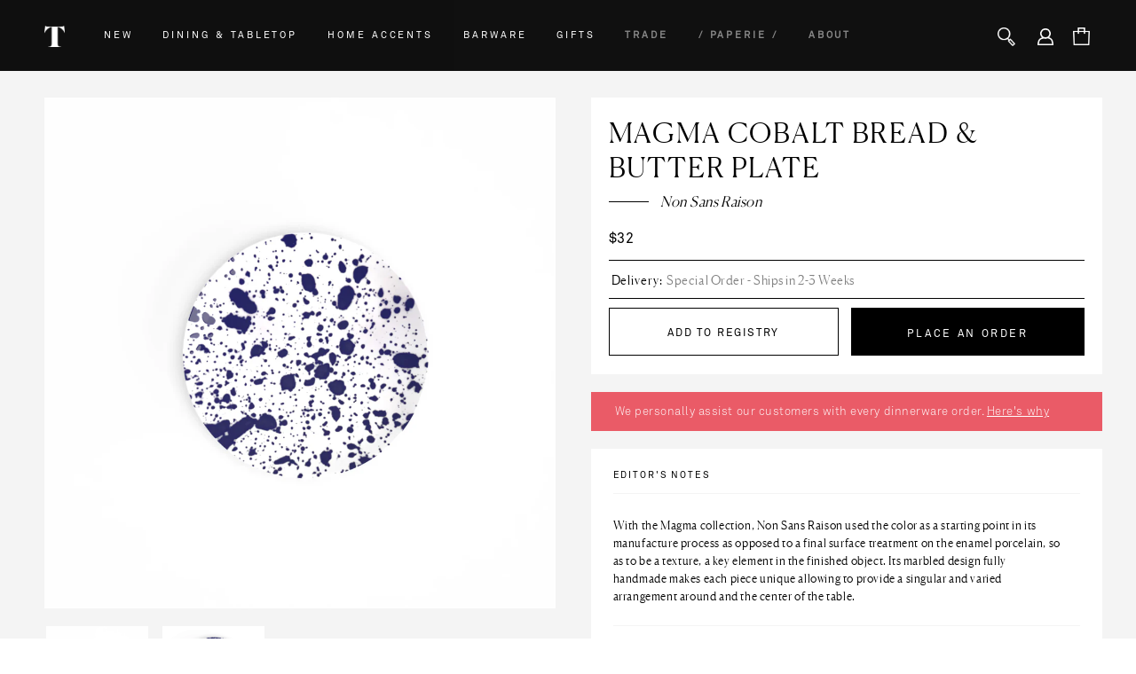

--- FILE ---
content_type: text/html; charset=utf-8
request_url: https://tokencollective.com/products/magma-cobalt-bread-butter-plate
body_size: 32222
content:
<!DOCTYPE html>
<!--[if lte IE 7 ]>   <html class="no-js ie7"> <![endif]-->
<!--[if IE 8 ]>   <html class="no-js ie8"> <![endif]-->
<!--[if (gt IE 8)|!(IE)]><!--> <html> <!--<![endif]-->
<head>
  
  <link rel='stylesheet' href='https://cdnjs.cloudflare.com/ajax/libs/jQuery.mmenu/5.3.4/css/jquery.mmenu.all.min.css'>

  
  <meta name="p:domain_verify" content="eb703d1c6e0cb99f8c9d7ed6f514a3f6"/>
  <link href='https://fonts.googleapis.com/css?family=Marcellus+SC' rel='stylesheet' type='text/css'>
  <link href='https://fonts.googleapis.com/css?family=Gilda+Display' rel='stylesheet' type='text/css'>
  <link href='https://fonts.googleapis.com/css?family=Linden+Hill' rel='stylesheet' type='text/css'>
<link href='https://fonts.googleapis.com/css?family=Dawning+of+a+New+Day' rel='stylesheet' type='text/css'>
<link href='https://fonts.googleapis.com/css?family=Crimson+Text' rel='stylesheet' type='text/css'>
  <link href='https://fonts.googleapis.com/css?family=Sorts+Mill+Goudy:400,400italic' rel='stylesheet' type='text/css'>
  
<link href='https://fonts.googleapis.com/css?family=Amiri:400italic,400,700' rel='stylesheet' type='text/css'>  
  
  <link href='https://fonts.googleapis.com/css?family=Cardo:400,400italic' rel='stylesheet' type='text/css'>
  
  <meta name="google-site-verification" content="bQmzfzrTAAXK8KR4UL_2mXCfKF84b5BIrgTI1nmBTjc" />
  
  <!-- Symmetry 1.7.5 -->
  <meta charset="UTF-8">
  <meta http-equiv="X-UA-Compatible" content="IE=edge,chrome=1">
  <meta name="viewport" content="width=device-width,initial-scale=1.0" />
  
  <title>
    Modern Dinnerware | Non Sans Raison | Magma Cobalt Bread &amp; Butter Plate | Token Collective
  </title>
  
  <meta name="description" content="With the Magma collection, Non Sans Raison used the color as a starting point in its manufacture process as opposed to a final surface treatment on the enamel porcelain, so as to be a texture, a key element in the finished object. Its marbled design fully handmade makes each piece unique allowing to provide a singular and varied arrangement around and the center of the table." />
  
  <link rel="canonical" href="https://tokencollective.com/products/magma-cobalt-bread-butter-plate" />
  
  
  
  <link rel="shortcut icon" type="image/x-icon" href="//tokencollective.com/cdn/shop/t/73/assets/favicon.ico?v=30449330319462418541509371383">
  
  
<meta property="og:site_name" content="Token Collective" />

    <meta property="og:image" content="http://tokencollective.com/cdn/shop/products/TokenCollective_ModernDinnerware-NonSansRaison-MagmaCobalt-Bread_ButterPlate_1024x1024.jpg?v=1503419422" />
    <meta property="og:description" content="EDITOR&#39;S NOTES With the Magma collection, Non Sans Raison used the color as a starting point in its manufacture process..." />
    <meta property="og:title" content="Magma Cobalt Bread &amp; Butter Plate - Token Collective" />
    <meta property="og:type" content="product" />
    <meta property="og:url" content="https://tokencollective.com/products/magma-cobalt-bread-butter-plate" />
    <meta property="og:price:amount" content="32" />
    <meta property="og:price:currency" content="USD" />
    <meta property="og:availability" content="instock" />

  
  

  
    
    
    
    
    
    <link href="//fonts.googleapis.com/css?family=Sorts+Mill+Goudy" rel="stylesheet" type="text/css">
    
  
    
    
    
    
    
    <link href="//fonts.googleapis.com/css?family=Lora:400,700" rel="stylesheet" type="text/css">
    
  
    
    
    
    
    
    <link href="//fonts.googleapis.com/css?family=Lato" rel="stylesheet" type="text/css">
    
  
    
    
    
    
    
    <link href="//fonts.googleapis.com/css?family=Sorts+Mill+Gaudy" rel="stylesheet" type="text/css">
    
  
    
    
    
    
    
    <link href="//fonts.googleapis.com/css?family=Montserrat:400,700" rel="stylesheet" type="text/css">
    
  
  
  <link href="//tokencollective.com/cdn/shop/t/73/assets/jquery.fancybox-1.3.4.css?v=98371336391678650921509371387" rel="stylesheet" type="text/css" media="all" />
  <link href="//tokencollective.com/cdn/shop/t/73/assets/styles.css?v=63264091523027629401674755972" rel="stylesheet" type="text/css" media="all" /> 
  
  
   
  
   
  
  
  
  <script src="//tokencollective.com/cdn/shopifycloud/storefront/assets/themes_support/option_selection-b017cd28.js" type="text/javascript"></script>
    <script type="text/javascript"></script> 

  
  <script src="//ajax.googleapis.com/ajax/libs/jquery/1.8/jquery.min.js" type="text/javascript"></script>
  
  
  <script src="//tokencollective.com/cdn/shopifycloud/storefront/assets/themes_support/api.jquery-7ab1a3a4.js" type="text/javascript"></script>
  <script src="//tokencollective.com/cdn/shop/t/73/assets/jquery.imagesloaded.js?v=152185615114068459041509371387" type="text/javascript"></script>
  <script src="//tokencollective.com/cdn/shop/t/73/assets/jquery.flexslider-min.js?v=33237652356059489871509371387" type="text/javascript"></script>
  <script src="//tokencollective.com/cdn/shop/t/73/assets/jquery.fancybox-1.3.4.pack.js?v=34089609541447856301509371387" type="text/javascript"></script>
<script>
  Shopify.money_format = "${{amount_no_decimals}}";
</script>
    <script src="//tokencollective.com/cdn/shop/t/73/assets/main.js?v=28338324337329284711674755972" type="text/javascript"></script>


<style type="text/css">
  
  
 
    .newnav {z-index:9999998;
  width: 100%;
  padding: 0;
  height: 80px;
  position:fixed;
top:0px;}

 .newnav ul {
  background: black;
           opacity: 0.94;

  list-style:none;
  padding:0 20px;
  height: 80px;


}



    
#pageheader .newnav  li {
  display: block;
 
}
  
  
#pageheader .newnav  ul li {
  display: inline-block;
 
}
  
  


#pageheader .newnav ul li a {
  color:white;
  display:block;
  padding:0px 15px;
  text-decoration:none;
  float: left;
  height: 80px;
   line-height: 80px;
  font-family:Akkurat;
  text-transform:uppercase;
  font-size:8.2pt;
  letter-spacing:0.27em;
}
  
 #pageheader .newnav .chatnow  {padding:0px!important;
  text-decoration:none;
  float: none;
  height:0px;
   line-height:0px;
  font-family:akkurat;
   text-transform:capitalize;
font-weight:bold;  font-size:9pt;
    letter-spacing:0.02em;color:black;
 display:inline;}
  

  
  .navaboutus:hover {color:#D39529!important;}
  .navhover:hover {padding-bottom:8px;height:76px!important;border-bottom:4px solid #D39529;}


 #pageheader .newnav  ul li:hover > ul {
  display:block;
}

#pageheader .newnav ul ul {
  background: white;
      opacity: 0.999999;
  
  padding:0;
  text-align: center;
  display:none;
    width: 100%;
  height:340px;
  position: absolute;
  top: 80px;
  left: 0px;
}

  .navshadow { -webkit-box-shadow:0px 1px 1px #ebebeb;
 -moz-box-shadow:0px 1px 1px #ebebeb;
    box-shadow:0px 1px 1px #ebebeb;}
  
  
 #pageheader  .newnav ul ul ul{
  text-align: left;
  display:block;
    height:200px;
    width: 300px;
    margin-left:0px;
    border-bottom:0px;
    margin-top:-5px;
}
  
  
  

   #pageheader .newnav ul ul ul li a { color:black;
   display:block;clear:both;float:none;padding:0px;margin:0px!important;line-height:0px!important; 
height:15px;text-transform:none;letter-spacing:0em;font-size:9.5pt;padding-top:2px;padding-bottom:2px;
font-family:Akkurat-Light;
  }
  
  
#pageheader  .newnav ul ul ul li a:hover { color:gray;text-decoration:underline;}
  

  #pageheader  .viewall:hover { text-decoration:underline;}

  
  #cover{
    position:fixed;
    top:0;
    left:0;
    background:rgba(0,0,0,0.85);
    z-index:999999;
    width:100%;
    height:100%;
    display:none;
}
  
#loginScreen
{
    height:520px;
    width:740px;
    margin:0 auto;
    position:fixed;
  left:22%;top:120px;
    z-index:9999999;
    display:none;
	background-color: #f4f4f4;
}
#loginScreen:target, #loginScreen:target + #cover{
    display:block;
}
.cancel
{
    display:block;
    position:absolute;
    top:25px;
    right:25px;
    color:#c9c9c9!important;
  
    font-size:70px;
    text-decoration:none;
    text-align:center;
  font-family:CanelaLight!important;
  font-weight:lighter!important;
}
  
  
  
  

  
  
  
  
</style> 

  
  
  
    <script>window.performance && window.performance.mark && window.performance.mark('shopify.content_for_header.start');</script><meta id="shopify-digital-wallet" name="shopify-digital-wallet" content="/6565879/digital_wallets/dialog">
<meta name="shopify-checkout-api-token" content="a9929c42823c33674a8b1f295fab7d18">
<link rel="alternate" type="application/json+oembed" href="https://tokencollective.com/products/magma-cobalt-bread-butter-plate.oembed">
<script async="async" src="/checkouts/internal/preloads.js?locale=en-US"></script>
<link rel="preconnect" href="https://shop.app" crossorigin="anonymous">
<script async="async" src="https://shop.app/checkouts/internal/preloads.js?locale=en-US&shop_id=6565879" crossorigin="anonymous"></script>
<script id="apple-pay-shop-capabilities" type="application/json">{"shopId":6565879,"countryCode":"US","currencyCode":"USD","merchantCapabilities":["supports3DS"],"merchantId":"gid:\/\/shopify\/Shop\/6565879","merchantName":"Token Collective","requiredBillingContactFields":["postalAddress","email","phone"],"requiredShippingContactFields":["postalAddress","email","phone"],"shippingType":"shipping","supportedNetworks":["visa","masterCard","amex","discover","elo","jcb"],"total":{"type":"pending","label":"Token Collective","amount":"1.00"},"shopifyPaymentsEnabled":true,"supportsSubscriptions":true}</script>
<script id="shopify-features" type="application/json">{"accessToken":"a9929c42823c33674a8b1f295fab7d18","betas":["rich-media-storefront-analytics"],"domain":"tokencollective.com","predictiveSearch":true,"shopId":6565879,"locale":"en"}</script>
<script>var Shopify = Shopify || {};
Shopify.shop = "yocheved.myshopify.com";
Shopify.locale = "en";
Shopify.currency = {"active":"USD","rate":"1.0"};
Shopify.country = "US";
Shopify.theme = {"name":"Current LIVE","id":198803477,"schema_name":null,"schema_version":null,"theme_store_id":null,"role":"main"};
Shopify.theme.handle = "null";
Shopify.theme.style = {"id":null,"handle":null};
Shopify.cdnHost = "tokencollective.com/cdn";
Shopify.routes = Shopify.routes || {};
Shopify.routes.root = "/";</script>
<script type="module">!function(o){(o.Shopify=o.Shopify||{}).modules=!0}(window);</script>
<script>!function(o){function n(){var o=[];function n(){o.push(Array.prototype.slice.apply(arguments))}return n.q=o,n}var t=o.Shopify=o.Shopify||{};t.loadFeatures=n(),t.autoloadFeatures=n()}(window);</script>
<script>
  window.ShopifyPay = window.ShopifyPay || {};
  window.ShopifyPay.apiHost = "shop.app\/pay";
  window.ShopifyPay.redirectState = null;
</script>
<script id="shop-js-analytics" type="application/json">{"pageType":"product"}</script>
<script defer="defer" async type="module" src="//tokencollective.com/cdn/shopifycloud/shop-js/modules/v2/client.init-shop-cart-sync_WVOgQShq.en.esm.js"></script>
<script defer="defer" async type="module" src="//tokencollective.com/cdn/shopifycloud/shop-js/modules/v2/chunk.common_C_13GLB1.esm.js"></script>
<script defer="defer" async type="module" src="//tokencollective.com/cdn/shopifycloud/shop-js/modules/v2/chunk.modal_CLfMGd0m.esm.js"></script>
<script type="module">
  await import("//tokencollective.com/cdn/shopifycloud/shop-js/modules/v2/client.init-shop-cart-sync_WVOgQShq.en.esm.js");
await import("//tokencollective.com/cdn/shopifycloud/shop-js/modules/v2/chunk.common_C_13GLB1.esm.js");
await import("//tokencollective.com/cdn/shopifycloud/shop-js/modules/v2/chunk.modal_CLfMGd0m.esm.js");

  window.Shopify.SignInWithShop?.initShopCartSync?.({"fedCMEnabled":true,"windoidEnabled":true});

</script>
<script>
  window.Shopify = window.Shopify || {};
  if (!window.Shopify.featureAssets) window.Shopify.featureAssets = {};
  window.Shopify.featureAssets['shop-js'] = {"shop-cart-sync":["modules/v2/client.shop-cart-sync_DuR37GeY.en.esm.js","modules/v2/chunk.common_C_13GLB1.esm.js","modules/v2/chunk.modal_CLfMGd0m.esm.js"],"init-fed-cm":["modules/v2/client.init-fed-cm_BucUoe6W.en.esm.js","modules/v2/chunk.common_C_13GLB1.esm.js","modules/v2/chunk.modal_CLfMGd0m.esm.js"],"shop-toast-manager":["modules/v2/client.shop-toast-manager_B0JfrpKj.en.esm.js","modules/v2/chunk.common_C_13GLB1.esm.js","modules/v2/chunk.modal_CLfMGd0m.esm.js"],"init-shop-cart-sync":["modules/v2/client.init-shop-cart-sync_WVOgQShq.en.esm.js","modules/v2/chunk.common_C_13GLB1.esm.js","modules/v2/chunk.modal_CLfMGd0m.esm.js"],"shop-button":["modules/v2/client.shop-button_B_U3bv27.en.esm.js","modules/v2/chunk.common_C_13GLB1.esm.js","modules/v2/chunk.modal_CLfMGd0m.esm.js"],"init-windoid":["modules/v2/client.init-windoid_DuP9q_di.en.esm.js","modules/v2/chunk.common_C_13GLB1.esm.js","modules/v2/chunk.modal_CLfMGd0m.esm.js"],"shop-cash-offers":["modules/v2/client.shop-cash-offers_BmULhtno.en.esm.js","modules/v2/chunk.common_C_13GLB1.esm.js","modules/v2/chunk.modal_CLfMGd0m.esm.js"],"pay-button":["modules/v2/client.pay-button_CrPSEbOK.en.esm.js","modules/v2/chunk.common_C_13GLB1.esm.js","modules/v2/chunk.modal_CLfMGd0m.esm.js"],"init-customer-accounts":["modules/v2/client.init-customer-accounts_jNk9cPYQ.en.esm.js","modules/v2/client.shop-login-button_DJ5ldayH.en.esm.js","modules/v2/chunk.common_C_13GLB1.esm.js","modules/v2/chunk.modal_CLfMGd0m.esm.js"],"avatar":["modules/v2/client.avatar_BTnouDA3.en.esm.js"],"checkout-modal":["modules/v2/client.checkout-modal_pBPyh9w8.en.esm.js","modules/v2/chunk.common_C_13GLB1.esm.js","modules/v2/chunk.modal_CLfMGd0m.esm.js"],"init-shop-for-new-customer-accounts":["modules/v2/client.init-shop-for-new-customer-accounts_BUoCy7a5.en.esm.js","modules/v2/client.shop-login-button_DJ5ldayH.en.esm.js","modules/v2/chunk.common_C_13GLB1.esm.js","modules/v2/chunk.modal_CLfMGd0m.esm.js"],"init-customer-accounts-sign-up":["modules/v2/client.init-customer-accounts-sign-up_CnczCz9H.en.esm.js","modules/v2/client.shop-login-button_DJ5ldayH.en.esm.js","modules/v2/chunk.common_C_13GLB1.esm.js","modules/v2/chunk.modal_CLfMGd0m.esm.js"],"init-shop-email-lookup-coordinator":["modules/v2/client.init-shop-email-lookup-coordinator_CzjY5t9o.en.esm.js","modules/v2/chunk.common_C_13GLB1.esm.js","modules/v2/chunk.modal_CLfMGd0m.esm.js"],"shop-follow-button":["modules/v2/client.shop-follow-button_CsYC63q7.en.esm.js","modules/v2/chunk.common_C_13GLB1.esm.js","modules/v2/chunk.modal_CLfMGd0m.esm.js"],"shop-login-button":["modules/v2/client.shop-login-button_DJ5ldayH.en.esm.js","modules/v2/chunk.common_C_13GLB1.esm.js","modules/v2/chunk.modal_CLfMGd0m.esm.js"],"shop-login":["modules/v2/client.shop-login_B9ccPdmx.en.esm.js","modules/v2/chunk.common_C_13GLB1.esm.js","modules/v2/chunk.modal_CLfMGd0m.esm.js"],"lead-capture":["modules/v2/client.lead-capture_D0K_KgYb.en.esm.js","modules/v2/chunk.common_C_13GLB1.esm.js","modules/v2/chunk.modal_CLfMGd0m.esm.js"],"payment-terms":["modules/v2/client.payment-terms_BWmiNN46.en.esm.js","modules/v2/chunk.common_C_13GLB1.esm.js","modules/v2/chunk.modal_CLfMGd0m.esm.js"]};
</script>
<script id="__st">var __st={"a":6565879,"offset":-18000,"reqid":"f8eff248-45b5-4c6c-b706-61386d7c0a13-1769693977","pageurl":"tokencollective.com\/products\/magma-cobalt-bread-butter-plate","u":"a83201e26ed1","p":"product","rtyp":"product","rid":11588600661};</script>
<script>window.ShopifyPaypalV4VisibilityTracking = true;</script>
<script id="captcha-bootstrap">!function(){'use strict';const t='contact',e='account',n='new_comment',o=[[t,t],['blogs',n],['comments',n],[t,'customer']],c=[[e,'customer_login'],[e,'guest_login'],[e,'recover_customer_password'],[e,'create_customer']],r=t=>t.map((([t,e])=>`form[action*='/${t}']:not([data-nocaptcha='true']) input[name='form_type'][value='${e}']`)).join(','),a=t=>()=>t?[...document.querySelectorAll(t)].map((t=>t.form)):[];function s(){const t=[...o],e=r(t);return a(e)}const i='password',u='form_key',d=['recaptcha-v3-token','g-recaptcha-response','h-captcha-response',i],f=()=>{try{return window.sessionStorage}catch{return}},m='__shopify_v',_=t=>t.elements[u];function p(t,e,n=!1){try{const o=window.sessionStorage,c=JSON.parse(o.getItem(e)),{data:r}=function(t){const{data:e,action:n}=t;return t[m]||n?{data:e,action:n}:{data:t,action:n}}(c);for(const[e,n]of Object.entries(r))t.elements[e]&&(t.elements[e].value=n);n&&o.removeItem(e)}catch(o){console.error('form repopulation failed',{error:o})}}const l='form_type',E='cptcha';function T(t){t.dataset[E]=!0}const w=window,h=w.document,L='Shopify',v='ce_forms',y='captcha';let A=!1;((t,e)=>{const n=(g='f06e6c50-85a8-45c8-87d0-21a2b65856fe',I='https://cdn.shopify.com/shopifycloud/storefront-forms-hcaptcha/ce_storefront_forms_captcha_hcaptcha.v1.5.2.iife.js',D={infoText:'Protected by hCaptcha',privacyText:'Privacy',termsText:'Terms'},(t,e,n)=>{const o=w[L][v],c=o.bindForm;if(c)return c(t,g,e,D).then(n);var r;o.q.push([[t,g,e,D],n]),r=I,A||(h.body.append(Object.assign(h.createElement('script'),{id:'captcha-provider',async:!0,src:r})),A=!0)});var g,I,D;w[L]=w[L]||{},w[L][v]=w[L][v]||{},w[L][v].q=[],w[L][y]=w[L][y]||{},w[L][y].protect=function(t,e){n(t,void 0,e),T(t)},Object.freeze(w[L][y]),function(t,e,n,w,h,L){const[v,y,A,g]=function(t,e,n){const i=e?o:[],u=t?c:[],d=[...i,...u],f=r(d),m=r(i),_=r(d.filter((([t,e])=>n.includes(e))));return[a(f),a(m),a(_),s()]}(w,h,L),I=t=>{const e=t.target;return e instanceof HTMLFormElement?e:e&&e.form},D=t=>v().includes(t);t.addEventListener('submit',(t=>{const e=I(t);if(!e)return;const n=D(e)&&!e.dataset.hcaptchaBound&&!e.dataset.recaptchaBound,o=_(e),c=g().includes(e)&&(!o||!o.value);(n||c)&&t.preventDefault(),c&&!n&&(function(t){try{if(!f())return;!function(t){const e=f();if(!e)return;const n=_(t);if(!n)return;const o=n.value;o&&e.removeItem(o)}(t);const e=Array.from(Array(32),(()=>Math.random().toString(36)[2])).join('');!function(t,e){_(t)||t.append(Object.assign(document.createElement('input'),{type:'hidden',name:u})),t.elements[u].value=e}(t,e),function(t,e){const n=f();if(!n)return;const o=[...t.querySelectorAll(`input[type='${i}']`)].map((({name:t})=>t)),c=[...d,...o],r={};for(const[a,s]of new FormData(t).entries())c.includes(a)||(r[a]=s);n.setItem(e,JSON.stringify({[m]:1,action:t.action,data:r}))}(t,e)}catch(e){console.error('failed to persist form',e)}}(e),e.submit())}));const S=(t,e)=>{t&&!t.dataset[E]&&(n(t,e.some((e=>e===t))),T(t))};for(const o of['focusin','change'])t.addEventListener(o,(t=>{const e=I(t);D(e)&&S(e,y())}));const B=e.get('form_key'),M=e.get(l),P=B&&M;t.addEventListener('DOMContentLoaded',(()=>{const t=y();if(P)for(const e of t)e.elements[l].value===M&&p(e,B);[...new Set([...A(),...v().filter((t=>'true'===t.dataset.shopifyCaptcha))])].forEach((e=>S(e,t)))}))}(h,new URLSearchParams(w.location.search),n,t,e,['guest_login'])})(!0,!0)}();</script>
<script integrity="sha256-4kQ18oKyAcykRKYeNunJcIwy7WH5gtpwJnB7kiuLZ1E=" data-source-attribution="shopify.loadfeatures" defer="defer" src="//tokencollective.com/cdn/shopifycloud/storefront/assets/storefront/load_feature-a0a9edcb.js" crossorigin="anonymous"></script>
<script crossorigin="anonymous" defer="defer" src="//tokencollective.com/cdn/shopifycloud/storefront/assets/shopify_pay/storefront-65b4c6d7.js?v=20250812"></script>
<script data-source-attribution="shopify.dynamic_checkout.dynamic.init">var Shopify=Shopify||{};Shopify.PaymentButton=Shopify.PaymentButton||{isStorefrontPortableWallets:!0,init:function(){window.Shopify.PaymentButton.init=function(){};var t=document.createElement("script");t.src="https://tokencollective.com/cdn/shopifycloud/portable-wallets/latest/portable-wallets.en.js",t.type="module",document.head.appendChild(t)}};
</script>
<script data-source-attribution="shopify.dynamic_checkout.buyer_consent">
  function portableWalletsHideBuyerConsent(e){var t=document.getElementById("shopify-buyer-consent"),n=document.getElementById("shopify-subscription-policy-button");t&&n&&(t.classList.add("hidden"),t.setAttribute("aria-hidden","true"),n.removeEventListener("click",e))}function portableWalletsShowBuyerConsent(e){var t=document.getElementById("shopify-buyer-consent"),n=document.getElementById("shopify-subscription-policy-button");t&&n&&(t.classList.remove("hidden"),t.removeAttribute("aria-hidden"),n.addEventListener("click",e))}window.Shopify?.PaymentButton&&(window.Shopify.PaymentButton.hideBuyerConsent=portableWalletsHideBuyerConsent,window.Shopify.PaymentButton.showBuyerConsent=portableWalletsShowBuyerConsent);
</script>
<script data-source-attribution="shopify.dynamic_checkout.cart.bootstrap">document.addEventListener("DOMContentLoaded",(function(){function t(){return document.querySelector("shopify-accelerated-checkout-cart, shopify-accelerated-checkout")}if(t())Shopify.PaymentButton.init();else{new MutationObserver((function(e,n){t()&&(Shopify.PaymentButton.init(),n.disconnect())})).observe(document.body,{childList:!0,subtree:!0})}}));
</script>
<link id="shopify-accelerated-checkout-styles" rel="stylesheet" media="screen" href="https://tokencollective.com/cdn/shopifycloud/portable-wallets/latest/accelerated-checkout-backwards-compat.css" crossorigin="anonymous">
<style id="shopify-accelerated-checkout-cart">
        #shopify-buyer-consent {
  margin-top: 1em;
  display: inline-block;
  width: 100%;
}

#shopify-buyer-consent.hidden {
  display: none;
}

#shopify-subscription-policy-button {
  background: none;
  border: none;
  padding: 0;
  text-decoration: underline;
  font-size: inherit;
  cursor: pointer;
}

#shopify-subscription-policy-button::before {
  box-shadow: none;
}

      </style>

<script>window.performance && window.performance.mark && window.performance.mark('shopify.content_for_header.end');</script>
<link href="https://monorail-edge.shopifysvc.com" rel="dns-prefetch">
<script>(function(){if ("sendBeacon" in navigator && "performance" in window) {try {var session_token_from_headers = performance.getEntriesByType('navigation')[0].serverTiming.find(x => x.name == '_s').description;} catch {var session_token_from_headers = undefined;}var session_cookie_matches = document.cookie.match(/_shopify_s=([^;]*)/);var session_token_from_cookie = session_cookie_matches && session_cookie_matches.length === 2 ? session_cookie_matches[1] : "";var session_token = session_token_from_headers || session_token_from_cookie || "";function handle_abandonment_event(e) {var entries = performance.getEntries().filter(function(entry) {return /monorail-edge.shopifysvc.com/.test(entry.name);});if (!window.abandonment_tracked && entries.length === 0) {window.abandonment_tracked = true;var currentMs = Date.now();var navigation_start = performance.timing.navigationStart;var payload = {shop_id: 6565879,url: window.location.href,navigation_start,duration: currentMs - navigation_start,session_token,page_type: "product"};window.navigator.sendBeacon("https://monorail-edge.shopifysvc.com/v1/produce", JSON.stringify({schema_id: "online_store_buyer_site_abandonment/1.1",payload: payload,metadata: {event_created_at_ms: currentMs,event_sent_at_ms: currentMs}}));}}window.addEventListener('pagehide', handle_abandonment_event);}}());</script>
<script id="web-pixels-manager-setup">(function e(e,d,r,n,o){if(void 0===o&&(o={}),!Boolean(null===(a=null===(i=window.Shopify)||void 0===i?void 0:i.analytics)||void 0===a?void 0:a.replayQueue)){var i,a;window.Shopify=window.Shopify||{};var t=window.Shopify;t.analytics=t.analytics||{};var s=t.analytics;s.replayQueue=[],s.publish=function(e,d,r){return s.replayQueue.push([e,d,r]),!0};try{self.performance.mark("wpm:start")}catch(e){}var l=function(){var e={modern:/Edge?\/(1{2}[4-9]|1[2-9]\d|[2-9]\d{2}|\d{4,})\.\d+(\.\d+|)|Firefox\/(1{2}[4-9]|1[2-9]\d|[2-9]\d{2}|\d{4,})\.\d+(\.\d+|)|Chrom(ium|e)\/(9{2}|\d{3,})\.\d+(\.\d+|)|(Maci|X1{2}).+ Version\/(15\.\d+|(1[6-9]|[2-9]\d|\d{3,})\.\d+)([,.]\d+|)( \(\w+\)|)( Mobile\/\w+|) Safari\/|Chrome.+OPR\/(9{2}|\d{3,})\.\d+\.\d+|(CPU[ +]OS|iPhone[ +]OS|CPU[ +]iPhone|CPU IPhone OS|CPU iPad OS)[ +]+(15[._]\d+|(1[6-9]|[2-9]\d|\d{3,})[._]\d+)([._]\d+|)|Android:?[ /-](13[3-9]|1[4-9]\d|[2-9]\d{2}|\d{4,})(\.\d+|)(\.\d+|)|Android.+Firefox\/(13[5-9]|1[4-9]\d|[2-9]\d{2}|\d{4,})\.\d+(\.\d+|)|Android.+Chrom(ium|e)\/(13[3-9]|1[4-9]\d|[2-9]\d{2}|\d{4,})\.\d+(\.\d+|)|SamsungBrowser\/([2-9]\d|\d{3,})\.\d+/,legacy:/Edge?\/(1[6-9]|[2-9]\d|\d{3,})\.\d+(\.\d+|)|Firefox\/(5[4-9]|[6-9]\d|\d{3,})\.\d+(\.\d+|)|Chrom(ium|e)\/(5[1-9]|[6-9]\d|\d{3,})\.\d+(\.\d+|)([\d.]+$|.*Safari\/(?![\d.]+ Edge\/[\d.]+$))|(Maci|X1{2}).+ Version\/(10\.\d+|(1[1-9]|[2-9]\d|\d{3,})\.\d+)([,.]\d+|)( \(\w+\)|)( Mobile\/\w+|) Safari\/|Chrome.+OPR\/(3[89]|[4-9]\d|\d{3,})\.\d+\.\d+|(CPU[ +]OS|iPhone[ +]OS|CPU[ +]iPhone|CPU IPhone OS|CPU iPad OS)[ +]+(10[._]\d+|(1[1-9]|[2-9]\d|\d{3,})[._]\d+)([._]\d+|)|Android:?[ /-](13[3-9]|1[4-9]\d|[2-9]\d{2}|\d{4,})(\.\d+|)(\.\d+|)|Mobile Safari.+OPR\/([89]\d|\d{3,})\.\d+\.\d+|Android.+Firefox\/(13[5-9]|1[4-9]\d|[2-9]\d{2}|\d{4,})\.\d+(\.\d+|)|Android.+Chrom(ium|e)\/(13[3-9]|1[4-9]\d|[2-9]\d{2}|\d{4,})\.\d+(\.\d+|)|Android.+(UC? ?Browser|UCWEB|U3)[ /]?(15\.([5-9]|\d{2,})|(1[6-9]|[2-9]\d|\d{3,})\.\d+)\.\d+|SamsungBrowser\/(5\.\d+|([6-9]|\d{2,})\.\d+)|Android.+MQ{2}Browser\/(14(\.(9|\d{2,})|)|(1[5-9]|[2-9]\d|\d{3,})(\.\d+|))(\.\d+|)|K[Aa][Ii]OS\/(3\.\d+|([4-9]|\d{2,})\.\d+)(\.\d+|)/},d=e.modern,r=e.legacy,n=navigator.userAgent;return n.match(d)?"modern":n.match(r)?"legacy":"unknown"}(),u="modern"===l?"modern":"legacy",c=(null!=n?n:{modern:"",legacy:""})[u],f=function(e){return[e.baseUrl,"/wpm","/b",e.hashVersion,"modern"===e.buildTarget?"m":"l",".js"].join("")}({baseUrl:d,hashVersion:r,buildTarget:u}),m=function(e){var d=e.version,r=e.bundleTarget,n=e.surface,o=e.pageUrl,i=e.monorailEndpoint;return{emit:function(e){var a=e.status,t=e.errorMsg,s=(new Date).getTime(),l=JSON.stringify({metadata:{event_sent_at_ms:s},events:[{schema_id:"web_pixels_manager_load/3.1",payload:{version:d,bundle_target:r,page_url:o,status:a,surface:n,error_msg:t},metadata:{event_created_at_ms:s}}]});if(!i)return console&&console.warn&&console.warn("[Web Pixels Manager] No Monorail endpoint provided, skipping logging."),!1;try{return self.navigator.sendBeacon.bind(self.navigator)(i,l)}catch(e){}var u=new XMLHttpRequest;try{return u.open("POST",i,!0),u.setRequestHeader("Content-Type","text/plain"),u.send(l),!0}catch(e){return console&&console.warn&&console.warn("[Web Pixels Manager] Got an unhandled error while logging to Monorail."),!1}}}}({version:r,bundleTarget:l,surface:e.surface,pageUrl:self.location.href,monorailEndpoint:e.monorailEndpoint});try{o.browserTarget=l,function(e){var d=e.src,r=e.async,n=void 0===r||r,o=e.onload,i=e.onerror,a=e.sri,t=e.scriptDataAttributes,s=void 0===t?{}:t,l=document.createElement("script"),u=document.querySelector("head"),c=document.querySelector("body");if(l.async=n,l.src=d,a&&(l.integrity=a,l.crossOrigin="anonymous"),s)for(var f in s)if(Object.prototype.hasOwnProperty.call(s,f))try{l.dataset[f]=s[f]}catch(e){}if(o&&l.addEventListener("load",o),i&&l.addEventListener("error",i),u)u.appendChild(l);else{if(!c)throw new Error("Did not find a head or body element to append the script");c.appendChild(l)}}({src:f,async:!0,onload:function(){if(!function(){var e,d;return Boolean(null===(d=null===(e=window.Shopify)||void 0===e?void 0:e.analytics)||void 0===d?void 0:d.initialized)}()){var d=window.webPixelsManager.init(e)||void 0;if(d){var r=window.Shopify.analytics;r.replayQueue.forEach((function(e){var r=e[0],n=e[1],o=e[2];d.publishCustomEvent(r,n,o)})),r.replayQueue=[],r.publish=d.publishCustomEvent,r.visitor=d.visitor,r.initialized=!0}}},onerror:function(){return m.emit({status:"failed",errorMsg:"".concat(f," has failed to load")})},sri:function(e){var d=/^sha384-[A-Za-z0-9+/=]+$/;return"string"==typeof e&&d.test(e)}(c)?c:"",scriptDataAttributes:o}),m.emit({status:"loading"})}catch(e){m.emit({status:"failed",errorMsg:(null==e?void 0:e.message)||"Unknown error"})}}})({shopId: 6565879,storefrontBaseUrl: "https://tokencollective.com",extensionsBaseUrl: "https://extensions.shopifycdn.com/cdn/shopifycloud/web-pixels-manager",monorailEndpoint: "https://monorail-edge.shopifysvc.com/unstable/produce_batch",surface: "storefront-renderer",enabledBetaFlags: ["2dca8a86"],webPixelsConfigList: [{"id":"81035352","eventPayloadVersion":"v1","runtimeContext":"LAX","scriptVersion":"1","type":"CUSTOM","privacyPurposes":["ANALYTICS"],"name":"Google Analytics tag (migrated)"},{"id":"shopify-app-pixel","configuration":"{}","eventPayloadVersion":"v1","runtimeContext":"STRICT","scriptVersion":"0450","apiClientId":"shopify-pixel","type":"APP","privacyPurposes":["ANALYTICS","MARKETING"]},{"id":"shopify-custom-pixel","eventPayloadVersion":"v1","runtimeContext":"LAX","scriptVersion":"0450","apiClientId":"shopify-pixel","type":"CUSTOM","privacyPurposes":["ANALYTICS","MARKETING"]}],isMerchantRequest: false,initData: {"shop":{"name":"Token Collective","paymentSettings":{"currencyCode":"USD"},"myshopifyDomain":"yocheved.myshopify.com","countryCode":"US","storefrontUrl":"https:\/\/tokencollective.com"},"customer":null,"cart":null,"checkout":null,"productVariants":[{"price":{"amount":32.0,"currencyCode":"USD"},"product":{"title":"Magma Cobalt Bread \u0026 Butter Plate","vendor":"Special Order - Ships in 2-3 Weeks","id":"11588600661","untranslatedTitle":"Magma Cobalt Bread \u0026 Butter Plate","url":"\/products\/magma-cobalt-bread-butter-plate","type":"Non Sans Raison"},"id":"50968707605","image":{"src":"\/\/tokencollective.com\/cdn\/shop\/products\/TokenCollective_ModernDinnerware-NonSansRaison-MagmaCobalt-Bread_ButterPlate.jpg?v=1503419422"},"sku":"","title":"B\u0026B Plate","untranslatedTitle":"B\u0026B Plate"}],"purchasingCompany":null},},"https://tokencollective.com/cdn","1d2a099fw23dfb22ep557258f5m7a2edbae",{"modern":"","legacy":""},{"shopId":"6565879","storefrontBaseUrl":"https:\/\/tokencollective.com","extensionBaseUrl":"https:\/\/extensions.shopifycdn.com\/cdn\/shopifycloud\/web-pixels-manager","surface":"storefront-renderer","enabledBetaFlags":"[\"2dca8a86\"]","isMerchantRequest":"false","hashVersion":"1d2a099fw23dfb22ep557258f5m7a2edbae","publish":"custom","events":"[[\"page_viewed\",{}],[\"product_viewed\",{\"productVariant\":{\"price\":{\"amount\":32.0,\"currencyCode\":\"USD\"},\"product\":{\"title\":\"Magma Cobalt Bread \u0026 Butter Plate\",\"vendor\":\"Special Order - Ships in 2-3 Weeks\",\"id\":\"11588600661\",\"untranslatedTitle\":\"Magma Cobalt Bread \u0026 Butter Plate\",\"url\":\"\/products\/magma-cobalt-bread-butter-plate\",\"type\":\"Non Sans Raison\"},\"id\":\"50968707605\",\"image\":{\"src\":\"\/\/tokencollective.com\/cdn\/shop\/products\/TokenCollective_ModernDinnerware-NonSansRaison-MagmaCobalt-Bread_ButterPlate.jpg?v=1503419422\"},\"sku\":\"\",\"title\":\"B\u0026B Plate\",\"untranslatedTitle\":\"B\u0026B Plate\"}}]]"});</script><script>
  window.ShopifyAnalytics = window.ShopifyAnalytics || {};
  window.ShopifyAnalytics.meta = window.ShopifyAnalytics.meta || {};
  window.ShopifyAnalytics.meta.currency = 'USD';
  var meta = {"product":{"id":11588600661,"gid":"gid:\/\/shopify\/Product\/11588600661","vendor":"Special Order - Ships in 2-3 Weeks","type":"Non Sans Raison","handle":"magma-cobalt-bread-butter-plate","variants":[{"id":50968707605,"price":3200,"name":"Magma Cobalt Bread \u0026 Butter Plate - B\u0026B Plate","public_title":"B\u0026B Plate","sku":""}],"remote":false},"page":{"pageType":"product","resourceType":"product","resourceId":11588600661,"requestId":"f8eff248-45b5-4c6c-b706-61386d7c0a13-1769693977"}};
  for (var attr in meta) {
    window.ShopifyAnalytics.meta[attr] = meta[attr];
  }
</script>
<script class="analytics">
  (function () {
    var customDocumentWrite = function(content) {
      var jquery = null;

      if (window.jQuery) {
        jquery = window.jQuery;
      } else if (window.Checkout && window.Checkout.$) {
        jquery = window.Checkout.$;
      }

      if (jquery) {
        jquery('body').append(content);
      }
    };

    var hasLoggedConversion = function(token) {
      if (token) {
        return document.cookie.indexOf('loggedConversion=' + token) !== -1;
      }
      return false;
    }

    var setCookieIfConversion = function(token) {
      if (token) {
        var twoMonthsFromNow = new Date(Date.now());
        twoMonthsFromNow.setMonth(twoMonthsFromNow.getMonth() + 2);

        document.cookie = 'loggedConversion=' + token + '; expires=' + twoMonthsFromNow;
      }
    }

    var trekkie = window.ShopifyAnalytics.lib = window.trekkie = window.trekkie || [];
    if (trekkie.integrations) {
      return;
    }
    trekkie.methods = [
      'identify',
      'page',
      'ready',
      'track',
      'trackForm',
      'trackLink'
    ];
    trekkie.factory = function(method) {
      return function() {
        var args = Array.prototype.slice.call(arguments);
        args.unshift(method);
        trekkie.push(args);
        return trekkie;
      };
    };
    for (var i = 0; i < trekkie.methods.length; i++) {
      var key = trekkie.methods[i];
      trekkie[key] = trekkie.factory(key);
    }
    trekkie.load = function(config) {
      trekkie.config = config || {};
      trekkie.config.initialDocumentCookie = document.cookie;
      var first = document.getElementsByTagName('script')[0];
      var script = document.createElement('script');
      script.type = 'text/javascript';
      script.onerror = function(e) {
        var scriptFallback = document.createElement('script');
        scriptFallback.type = 'text/javascript';
        scriptFallback.onerror = function(error) {
                var Monorail = {
      produce: function produce(monorailDomain, schemaId, payload) {
        var currentMs = new Date().getTime();
        var event = {
          schema_id: schemaId,
          payload: payload,
          metadata: {
            event_created_at_ms: currentMs,
            event_sent_at_ms: currentMs
          }
        };
        return Monorail.sendRequest("https://" + monorailDomain + "/v1/produce", JSON.stringify(event));
      },
      sendRequest: function sendRequest(endpointUrl, payload) {
        // Try the sendBeacon API
        if (window && window.navigator && typeof window.navigator.sendBeacon === 'function' && typeof window.Blob === 'function' && !Monorail.isIos12()) {
          var blobData = new window.Blob([payload], {
            type: 'text/plain'
          });

          if (window.navigator.sendBeacon(endpointUrl, blobData)) {
            return true;
          } // sendBeacon was not successful

        } // XHR beacon

        var xhr = new XMLHttpRequest();

        try {
          xhr.open('POST', endpointUrl);
          xhr.setRequestHeader('Content-Type', 'text/plain');
          xhr.send(payload);
        } catch (e) {
          console.log(e);
        }

        return false;
      },
      isIos12: function isIos12() {
        return window.navigator.userAgent.lastIndexOf('iPhone; CPU iPhone OS 12_') !== -1 || window.navigator.userAgent.lastIndexOf('iPad; CPU OS 12_') !== -1;
      }
    };
    Monorail.produce('monorail-edge.shopifysvc.com',
      'trekkie_storefront_load_errors/1.1',
      {shop_id: 6565879,
      theme_id: 198803477,
      app_name: "storefront",
      context_url: window.location.href,
      source_url: "//tokencollective.com/cdn/s/trekkie.storefront.a804e9514e4efded663580eddd6991fcc12b5451.min.js"});

        };
        scriptFallback.async = true;
        scriptFallback.src = '//tokencollective.com/cdn/s/trekkie.storefront.a804e9514e4efded663580eddd6991fcc12b5451.min.js';
        first.parentNode.insertBefore(scriptFallback, first);
      };
      script.async = true;
      script.src = '//tokencollective.com/cdn/s/trekkie.storefront.a804e9514e4efded663580eddd6991fcc12b5451.min.js';
      first.parentNode.insertBefore(script, first);
    };
    trekkie.load(
      {"Trekkie":{"appName":"storefront","development":false,"defaultAttributes":{"shopId":6565879,"isMerchantRequest":null,"themeId":198803477,"themeCityHash":"1788928957876862796","contentLanguage":"en","currency":"USD","eventMetadataId":"5d4cc05a-1d99-4b52-99c5-70acce3b9b86"},"isServerSideCookieWritingEnabled":true,"monorailRegion":"shop_domain","enabledBetaFlags":["65f19447","b5387b81"]},"Session Attribution":{},"S2S":{"facebookCapiEnabled":false,"source":"trekkie-storefront-renderer","apiClientId":580111}}
    );

    var loaded = false;
    trekkie.ready(function() {
      if (loaded) return;
      loaded = true;

      window.ShopifyAnalytics.lib = window.trekkie;

      var originalDocumentWrite = document.write;
      document.write = customDocumentWrite;
      try { window.ShopifyAnalytics.merchantGoogleAnalytics.call(this); } catch(error) {};
      document.write = originalDocumentWrite;

      window.ShopifyAnalytics.lib.page(null,{"pageType":"product","resourceType":"product","resourceId":11588600661,"requestId":"f8eff248-45b5-4c6c-b706-61386d7c0a13-1769693977","shopifyEmitted":true});

      var match = window.location.pathname.match(/checkouts\/(.+)\/(thank_you|post_purchase)/)
      var token = match? match[1]: undefined;
      if (!hasLoggedConversion(token)) {
        setCookieIfConversion(token);
        window.ShopifyAnalytics.lib.track("Viewed Product",{"currency":"USD","variantId":50968707605,"productId":11588600661,"productGid":"gid:\/\/shopify\/Product\/11588600661","name":"Magma Cobalt Bread \u0026 Butter Plate - B\u0026B Plate","price":"32.00","sku":"","brand":"Special Order - Ships in 2-3 Weeks","variant":"B\u0026B Plate","category":"Non Sans Raison","nonInteraction":true,"remote":false},undefined,undefined,{"shopifyEmitted":true});
      window.ShopifyAnalytics.lib.track("monorail:\/\/trekkie_storefront_viewed_product\/1.1",{"currency":"USD","variantId":50968707605,"productId":11588600661,"productGid":"gid:\/\/shopify\/Product\/11588600661","name":"Magma Cobalt Bread \u0026 Butter Plate - B\u0026B Plate","price":"32.00","sku":"","brand":"Special Order - Ships in 2-3 Weeks","variant":"B\u0026B Plate","category":"Non Sans Raison","nonInteraction":true,"remote":false,"referer":"https:\/\/tokencollective.com\/products\/magma-cobalt-bread-butter-plate"});
      }
    });


        var eventsListenerScript = document.createElement('script');
        eventsListenerScript.async = true;
        eventsListenerScript.src = "//tokencollective.com/cdn/shopifycloud/storefront/assets/shop_events_listener-3da45d37.js";
        document.getElementsByTagName('head')[0].appendChild(eventsListenerScript);

})();</script>
  <script>
  if (!window.ga || (window.ga && typeof window.ga !== 'function')) {
    window.ga = function ga() {
      (window.ga.q = window.ga.q || []).push(arguments);
      if (window.Shopify && window.Shopify.analytics && typeof window.Shopify.analytics.publish === 'function') {
        window.Shopify.analytics.publish("ga_stub_called", {}, {sendTo: "google_osp_migration"});
      }
      console.error("Shopify's Google Analytics stub called with:", Array.from(arguments), "\nSee https://help.shopify.com/manual/promoting-marketing/pixels/pixel-migration#google for more information.");
    };
    if (window.Shopify && window.Shopify.analytics && typeof window.Shopify.analytics.publish === 'function') {
      window.Shopify.analytics.publish("ga_stub_initialized", {}, {sendTo: "google_osp_migration"});
    }
  }
</script>
<script
  defer
  src="https://tokencollective.com/cdn/shopifycloud/perf-kit/shopify-perf-kit-3.1.0.min.js"
  data-application="storefront-renderer"
  data-shop-id="6565879"
  data-render-region="gcp-us-east1"
  data-page-type="product"
  data-theme-instance-id="198803477"
  data-theme-name=""
  data-theme-version=""
  data-monorail-region="shop_domain"
  data-resource-timing-sampling-rate="10"
  data-shs="true"
  data-shs-beacon="true"
  data-shs-export-with-fetch="true"
  data-shs-logs-sample-rate="1"
  data-shs-beacon-endpoint="https://tokencollective.com/api/collect"
></script>
</head>
 


<body class="template-product">
  
  
  
  
  
  
    <div>

    <header style="height:90px;background-color:black;width:100%;z-index:88888;">
      <a class="click" style="position:absolute;top:60px;left:5%;color:white;font-family:Akkurat;font-size:8.5pt;letter-spacing:0.18em;" >
      MENU</a>
      

      
       <a  href="/account" style="position:absolute;top:12px;left:5%;color:white;font-family:Akkurat;font-size:8.5pt;letter-spacing:0.18em;" >
     LOG IN</a>
                    <a class="mobilelogo" href="/"><img style="max-width:300px!important;vertical-align:bottom;padding-bottom:7px;position:relative!important;left:26%;top:37.8%;width:50%;height:auto;z-index:99999999;" src="//tokencollective.com/cdn/shop/t/73/assets/Token_Logo_2.png?v=126789420425358800251509371363" alt="Token Collective" /></a>

      
                  <a style="position:absolute;top:16px;right:4.5%;" href="/cart"><img style="width:auto;height:16px;" src="//tokencollective.com/cdn/shop/t/73/assets/bag.png?v=164983999206091575571509371372" alt="Token Collective" /><!-- <p style="padding-left:3px;vertical-align:top;display:inline;color:white;font-family:Akkurat;font-size:9.1pt;letter-spacing:0.18em;" >
      (0)</p>-->
                    
  </a> 
      
      
      
                        <a href="/search"><img style="position:absolute;top:58px;right:5.2%;width:auto;height:15px;" src="//tokencollective.com/cdn/shop/t/73/assets/search4.png?v=180749758715230986141509371394" alt="Token Collective" /> 
                    
  </a> 
      

       
      
      
      </header>
    
      <div class="showup" style="padding-bottom:20px;background-color:black;height:auto;">
        <div style="text-align:center;margin:0 auto;width:89%;border-top:1px solid #706f6f;"></div>
  
  
        
        <div class="menu_accordion_container" > 

    <div class="menu_accordion_head" ><a style="color:white;" href="/collections/new-arrivals">NEW ARRIVALS</a></div>

    
<div class="menu_accordion_head">DINNERWARE <span class="plusminus">+</span></div> 
    <div class="menu_accordion_body" style="display: none;">
    
    <ul> 

                

            <li><a href="/collections/charger-plates">Shop by Category</a></li>

      <li><a style="color:white!important;" href="/pages/dinnerware-collections">View All Collections</a></li>
   
      </ul>
          </div>
    
    
<div class="menu_accordion_head">DINING & TABLETOP <span class="plusminus">+</span></div> 
    <div class="menu_accordion_body" style="display: none;">
    
    <ul> 

                

            <li><a href="/collections/flatware">Flatware</a></li>

      <li><a href="/collections/glassware">Glassware</a></li>

      <li><a href="/collections/coffee-tea">Serveware</a></li>
            <li><a href="/collections/table-linens">Table Linens</a></li>



         </ul>
    
    
    
    </div> 
    
    
    
      
      
    
    <div class="menu_accordion_head">BARWARE<span class="plusminus">+</span>   </div> 
    <div class="menu_accordion_body" style="display: none;">
    
    <ul> 
            <li><a href="/collections/bar-glassware">Bar Glassware</a></li>
                              <li><a href="/collections/pitchers-decanters">Pitchers & Decanters</a></li>


            <li><a href="/collections/ice-buckets">Ice Buckets & Tools</a></li>

            <li><a href="/collections/bar-accessories">Bar Accessories</a></li>


                
                            
         </ul>
    
    
    
    </div> 



    <div class="menu_accordion_head">HOME DECOR<span class="plusminus">+</span> </div>
    <div class="menu_accordion_body" style="display: none;"> 
    
      <ul> 
        <li><a href="/collections/home-accents">Accents</a></li>

        <li><a href="/collections/home-office">Home Office</a></li>

        <li><a href="/collections/game-room">Game Room</a></li>

        <li><a href="/collections/kitchen">Kitchen</a></li>



        
        
      </ul>
    
    
    </div>
    
    <div class="menu_accordion_head">GIFTS<span class="plusminus">+</span>   </div> 
    <div class="menu_accordion_body" style="display: none;">
    
    <ul>
      
      <li style="color:white!important;">By Recipient:</li>

      <li><a href="/collections/gift-for-her">For Her</a></li>
      <li><a href="/collections/goft-for-him">For Him</a></li>

      <li><a href="/collections/babies-kids">Baby & Kids</a></li>
      
            <li style="color:white!important;padding-top:20px;">By Occassion:</li>

      <li><a href="/collections/wedding-gifts">Wedding</a></li>
      <li><a href="/collections/new-baby-gifts">New Baby</a></li>

      <li><a href="/collections/birthday-gifts">Birthday</a></li>


         </ul>
    
    
    
    </div> 
    
  
    
  


    
  </div> 
        
        
                <div style="text-align:center;margin:0 auto;width:89%;border-top:1px solid #706f6f;"></div>

            <div style="padding-left:5%;font-size:8.7pt;font-family:akkurat;letter-spacing:0.18em;text-align:left;margin-top:15px!important;;margin-bottom:15px!important;" ><a style="color:white;" href="/pages/paperie">/ PAPERIE /</a></div>

          <div style="text-align:center;margin:0 auto;width:89%;border-top:1px solid #706f6f;"></div>

            <div style="padding-left:5%;font-size:8.7pt;font-family:akkurat;letter-spacing:0.18em;text-align:left;margin-top:15px!important;;margin-bottom:15px!important;" ><a style="color:white;" href="/pages/studio">CORPORATE SERVICES</a></div>

        
                  <div style="text-align:center;margin:0 auto;width:89%;border-bottom:1px solid #706f6f;"></div>
            <div style="padding-left:5%;font-size:8.7pt;font-family:akkurat;letter-spacing:0.18em;text-align:left;margin-top:15px!important;;margin-bottom:15px!important;" ><a style="color:white;" href="/pages/trade">TRADE PROGRAM</a></div>

      
      
  </div>
      
      
      
      
   <div id="navBar">
    
     
     
     <a  href="#footermenu">
    
     <img style="position:absolute;left:20px;top:13px;width:auto;height:22px;" src="//tokencollective.com/cdn/shop/t/73/assets/Menu_Black.png?v=2860960282483128771509371353"/></a>

     
     
       <a href="/"><img style="position:absolute;left:47.5%;top:16px;width:auto;height:20px;" src="//tokencollective.com/cdn/shop/t/73/assets/T_Black.png?v=51172938635456797721509371359" alt="Token Collective" /></a>


            <a style="font-family:akkurat;position:absolute;right:17px;top:15px;color:black;" href="/cart"><img style="padding-right:4px!important;vertical-align:bottom!important;width:auto;height:23px;" src="//tokencollective.com/cdn/shop/t/73/assets/Bag_Black.png?v=1669893707253157461509371341" alt="Token Collective" /></a>
           
                                                                                                                       
      
    </div>
      
      
      <main>
  
  
  
      
      
      
      
  
  
 
  <!-- Go to www.addthis.com/dashboard to customize your tools -->
<script type="text/javascript" src="//s7.addthis.com/js/300/addthis_widget.js#pubid=ra-5447f96a7749f461" async="async"></script>
  
  
   
 
 
  
  

  
  
  
  
      
<div id="mainheader">
  <div id="pageheader">
    
    
    
    <div class="newnav">
      
      
      <div class="search-dropdownwrap">
  
  <div style="padding:0px!important;border-bottom:1px solid white;width:62%;"><form class="search-form" action="/search" method="get">
                    <i></i>
 <input style="text-align:left!important;background:none;border:none;color:white;letter-spacing:0.03em;width:82%;font-family:Canela-thin;font-size:16pt;" type="text" name="q" placeholder="Search Token"/>                    
    <input style="margin-left:0px;background:none;font-family:akkurat;font-weight:200;letter-spacing:0.03em;color:white!important;font-size:8pt;" type="submit" value="Submit  &#9654;" />
                  </form></div>     
  
  </div>
      
      
      
	<ul style="position:fixed;left:0px;width:100%;">
      <li style="vertical-align:top;padding-top:10px;"><a href="/"> <img style="margin-left:20px;margin-right:10px;padding-left:15px;height:24px; width:auto;" src="//tokencollective.com/cdn/shop/t/73/assets/TNew.png?v=145823710122661577171509371359" alt="Token Collective"/></a>
</li>
<li class="navhover" ><a href="#">NEW</a></li>
		<li class="navhover" ><a href="#">DINING & TABLETOP</a>
          
          
          <ul class="navshadow">

			
              <div style="text-align:left;position:absolute;left:50px;top:30px;width:auto;height:60px;">
        <p style="letter-spacing:0.22em;margin-top:20px;font-family:Akkurat;font-size:8.5pt;color:black;margin-bottom:10px;"> DINNERWARE </p>
               <p style="margin-bottom:0px;margin-top:0px;position:absolute;left:0px;border-bottom:1px solid #c9c9c9;width:40px;"><p>
                   <ul>
                     <li> <a style="font-size:10pt;letter-spacing:0.04em;font-family:CanelaLight!important;"  href="#"> Curated Settings </a> </li><span style="color:gray;padding-left:15px;padding-right:10px;">|</span>
                 <li> <a style="font-size:10pt;letter-spacing:0.04em;font-family:CanelaLight!important;color:#ce8929;" href="/pages/dinnerware-collections"> View Collections <span style="padding-left:5px;padding-top:8px!important;font-size:8.5pt!important;">&#9658;</span></a></li><br>

            </ul> 
               
                         
                </div>
        
               <div style="text-align:left;position:absolute;left:50px;top:135px;width:auto;">
         <p style="letter-spacing:0.22em;margin-top:13px;font-family:Akkurat;font-size:8.5pt;color:black;margin-bottom:10px;"> TABLETOP </p>
               <p style="margin-bottom:0px;margin-top:0px;position:absolute;left:0px;border-bottom:1px solid #c9c9c9;width:40px;"><p>
              <ul style="height:50px!important;">
                 <li> <a style="margin-bottom:3px!important;font-size:10pt;letter-spacing:0.04em;font-family:CanelaLight!important;"  href="/collections/glassware"> Glassware</a></li><br>
                                 <li> <a   style="margin-bottom:3px!important;font-size:10pt;letter-spacing:0.04em;font-family:CanelaLight!important;" href="/collections/flatware"> Flatware & Utensils</a></li><br>

                 <li> <a  style="margin-bottom:3px!important;font-size:10pt;letter-spacing:0.04em;font-family:CanelaLight!important;" href="/collections/table-linens"> Table Linens</a></li><br>

            </ul> 
               
                         
                </div>
              
          <div style="text-align:left;position:absolute;left:210px;top:135px;">
        <p style="letter-spacing:0.22em;margin-top:13px;font-family:Akkurat;font-size:8.5pt;color:black;margin-bottom:10px;"> SERVEWARE </p>
               <p style="margin-bottom:0px;margin-top:0px;position:absolute;left:0px;border-bottom:1px solid #c9c9c9;width:40px;"><p>
              <ul style="height:80px!important;">
                 <li style="margin-top:0px!important;"> <a  style="margin-bottom:3px!important;font-size:10pt;letter-spacing:0.04em;font-family:CanelaLight!important;" href="/collections/coffee-tea"> Coffee & Tea</a></li><br>
                 <li> <a style="margin-bottom:3px!important;font-size:10pt;letter-spacing:0.04em;font-family:CanelaLight!important;"  href="/collections/platters-trays"> Platters & Trays</a></li><br>
                                 <li> <a  style="margin-bottom:3px!important;font-size:10pt;letter-spacing:0.04em;font-family:CanelaLight!important;" href="/collections/serving-pieces"> Serving Pieces</a></li><br>

            </ul>
                         
                </div>
                             <div style="text-align:left;position:absolute;left:390px;top:50px;width:auto;">

              <img style="height:230px; width:auto;" src="//tokencollective.com/cdn/shop/t/73/assets/Token_DinnerwareA.jpg?v=110758452708157148801509371362" alt="Token Collective"/>
              </div>
              
               
            <div style="text-align:right!important;position:absolute;right:60px;top:30px;">
        <p style="line-height:1em;letter-spacing:0.02em;margin-top:40px;font-family:CanelaLight;font-size:13pt;color:black;margin-bottom:15px;"> Customer Care </p>
               <p style="margin-top:0px;position:absolute;right:0px;border-bottom:1px solid #c9c9c9;width:40px;"><p>
               
               <p style="margin-bottom:0px;font-weight:lighter!important;padding-top:20px!important;font-family:Akkurat-Light;font-size:9.8pt;color:gray;line-height:1.7em;letter-spacing:0.01em;"> We're here to help!<br>
                 <span style="color:black;">Mon &#8212; Fri: 10am &#8212; 5pm EST</span><br>
    Questions? Just ask.<br>
                 <a class="chatnow" href="#loginScreen" >Chat now</a> or email:<br>
                 info@tokencollective.com<br><br><a class="chatnow" style="margin:0px!Important;padding:0px!important;color:black!important;margin-bottom:0px;font-weight:lighter!important;font-family:Akkurat;font-size:9pt;text-decoration:underline;text-transform:capitalize;line-height:1.85em;letter-spacing:0.01em;" href="/pages/concierge">Tabletop & Gift Concierge</a></p>
               
     
     
              </div>
        
   
			
	
	</ul>      
          
          
			
      </li>
<li class="navhover" ><a href="#">Home Accents</a>
      
         <ul class="navshadow">
			
        
               <div style="text-align:left;position:absolute;left:50px;top:35px;width:auto;">
        <p style="letter-spacing:0.22em;margin-top:20px;font-family:Akkurat;font-size:8.5pt;color:black;margin-bottom:10px;"> HOME ACCENTS </p>
               <p style="margin-bottom:0px;margin-top:0px;position:absolute;left:0px;border-bottom:1px solid #c9c9c9;width:40px;"><p>
                   
               <ul>
                 <li > <a  style="margin-bottom:3px!important;font-size:10pt;letter-spacing:0.04em;font-family:CanelaLight!important;" href="/collections/home-decor">Decor</a></li><br>
                 <li> <a style="margin-bottom:3px!important;font-size:10.5pt;letter-spacing:0.04em;font-family:CanelaLight!important;" href="/collections/home-office"> Home Office</a></li><br>
                 <li> <a style="margin-bottom:3px!important;font-size:10.5pt;letter-spacing:0.04em;font-family:CanelaLight!important;" href="/collections/game-room">Game Room</a></li><br>
                 <li> <a  style="font-size:10.5pt;letter-spacing:0.04em;font-family:CanelaLight!important;" href="/collections/kitchen"> Kitchen</a></li><br><br>
                 <li> <a class="viewall" style="font-size:10.5pt;letter-spacing:0.04em;font-family:CanelaLight!important;color:#ce8929;"  href="/collections/home-accents"> View All</a></li>
            </ul>
                         
                </div>
              
                             <div style="text-align:left;position:absolute;left:260px;top:50px;width:auto;">

              <img style="height:230px; width:auto;" src="//tokencollective.com/cdn/shop/t/73/assets/Token_HomeDecor.jpg?v=23535872326077178071509371363" alt="Token Collective"/>
              </div>
              
              
            <div style="text-align:right!important;position:absolute;right:60px;top:30px;">
        <p style="line-height:1em;letter-spacing:0.02em;margin-top:40px;font-family:CanelaLight;font-size:13pt;color:black;margin-bottom:15px;"> Customer Care </p>
               <p style="margin-top:0px;position:absolute;right:0px;border-bottom:1px solid #c9c9c9;width:40px;"><p>
               
               <p style="margin-bottom:0px;font-weight:lighter!important;padding-top:20px!important;font-family:Akkurat-Light;font-size:9.8pt;color:gray;line-height:1.7em;letter-spacing:0.01em;"> We're here to help!<br>
                 <span style="color:black;">Mon &#8212; Fri: 10am &#8212; 5pm EST</span><br>
    Questions? Just ask.<br>
                 <a class="chatnow" href="#loginScreen" >Chat now</a> or email:<br>
                 info@tokencollective.com<br><br><a class="chatnow" style="margin:0px!Important;padding:0px!important;color:black!important;margin-bottom:0px;font-weight:lighter!important;font-family:Akkurat;font-size:9pt;text-decoration:underline;text-transform:capitalize;line-height:1.85em;letter-spacing:0.01em;" href="/pages/concierge">Tabletop & Gift Concierge</a></p>
               
     
     
              </div>
	
	</ul>
      
      
      
      
      </li>
      <li class="navhover" ><a href="#">BARWARE</a>
      
      <ul class="navshadow">
			
        
               <div style="text-align:left;position:absolute;left:50px;top:35px;width:auto;">
        <p style="letter-spacing:0.22em;margin-top:20px;font-family:Akkurat;font-size:8.5pt;color:black;margin-bottom:10px;"> BARWARE </p>
               <p style="margin-bottom:0px;margin-top:0px;position:absolute;left:0px;border-bottom:1px solid #c9c9c9;width:40px;"><p>
                   
               <ul>
                 <li > <a  style="margin-bottom:3px!important;font-size:10pt;letter-spacing:0.04em;font-family:CanelaLight!important;" href="/collections/ice-buckets"> Ice Buckets</a></li><br>
                 <li> <a style="margin-bottom:3px!important;font-size:10.5pt;letter-spacing:0.04em;font-family:CanelaLight!important;" href="/collections/pitchers-decanters"> Pitchers & Decanters</a></li><br>
                 <li> <a style="margin-bottom:3px!important;font-size:10.5pt;letter-spacing:0.04em;font-family:CanelaLight!important;" href="/collections/bar-glassware"> Bar Glassware</a></li><br>
                 <li> <a  style="font-size:10.5pt;letter-spacing:0.04em;font-family:CanelaLight!important;" href="/collections/bar-accessories"> Bar Accessories</a></li><br><br>
                 <li> <a style="font-size:10.5pt;letter-spacing:0.04em;font-family:CanelaLight!important;color:#ce8929;"  href="/collections/barware"> View All</a></li>
            </ul>
                         
                </div>
              
                             <div style="text-align:left;position:absolute;left:260px;top:50px;width:auto;">

              <img style="height:230px; width:auto;" src="//tokencollective.com/cdn/shop/t/73/assets/Token_Barware.jpg?v=151182070062092097551509371361" alt="Token Collective"/>
              </div>
              
              
            <div style="text-align:right!important;position:absolute;right:60px;top:30px;">
        <p style="line-height:1em;letter-spacing:0.02em;margin-top:40px;font-family:CanelaLight;font-size:13pt;color:black;margin-bottom:15px;"> Customer Care </p>
               <p style="margin-top:0px;position:absolute;right:0px;border-bottom:1px solid #c9c9c9;width:40px;"><p>
               
               <p style="margin-bottom:0px;font-weight:lighter!important;padding-top:20px!important;font-family:Akkurat-Light;font-size:9.8pt;color:gray;line-height:1.7em;letter-spacing:0.01em;"> We're here to help!<br>
                 <span style="color:black;">Mon &#8212; Fri: 10am &#8212; 5pm EST</span><br>
    Questions? Just ask.<br>
                 <a class="chatnow" href="#loginScreen" >Chat now</a> or email:<br>
                 info@tokencollective.com<br><br><a class="chatnow" style="margin:0px!Important;padding:0px!important;color:black!important;margin-bottom:0px;font-weight:lighter!important;font-family:Akkurat;font-size:9pt;text-decoration:underline;text-transform:capitalize;line-height:1.85em;letter-spacing:0.01em;" href="/pages/concierge">Tabletop & Gift Concierge</a></p>
               
     
     
              </div>
	
	</ul>
      
      
        
      </li>
<li class="navhover" ><a href="#">GIFTS</a>
		<ul class="navshadow">
			
        
               <div style="text-align:left;position:absolute;left:50px;top:35px;width:auto;">
         <p style="letter-spacing:0.22em;margin-top:20px;font-family:Akkurat;font-size:8.5pt;color:black;margin-bottom:10px;"> BY RECIPIENT </p>
               <p style="margin-bottom:0px;margin-top:0px;position:absolute;left:0px;border-bottom:1px solid #c9c9c9;width:40px;"><p>
                     <ul>
                 <li> <a style="margin-bottom:3px!important;font-size:10pt;letter-spacing:0.04em;font-family:CanelaLight!important;" href="/collections/gifts-for-her"> For Her</a></li><br>
                 <li> <a style="margin-bottom:3px!important;font-size:10pt;letter-spacing:0.04em;font-family:CanelaLight!important;" href="/collections/gifts-for-him"> For Him</a></li><br>
                 <li> <a style="margin-bottom:3px!important;font-size:10pt;letter-spacing:0.04em;font-family:CanelaLight!important;" href="/collections/babies-kids"> Baby & Kids</a></li><br>
                                      <li> <a style="margin-bottom:3px!important;font-size:10pt;letter-spacing:0.04em;font-family:CanelaLight!important;"  href="/"> Has It All</a></li><br>

            </ul> 
               
                         
                </div>
              
          <div style="text-align:left;position:absolute;left:210px;top:35px;width:auto;">
          <p style="letter-spacing:0.22em;margin-top:20px;font-family:Akkurat;font-size:8.5pt;color:black;margin-bottom:10px;"> BY OCCASION </p>
               <p style="margin-bottom:0px;margin-top:0px;position:absolute;left:0px;border-bottom:1px solid #c9c9c9;width:40px;"><p>
                 
              <ul>
                 <li> <a style="margin-bottom:3px!important;font-size:10pt;letter-spacing:0.04em;font-family:CanelaLight!important;" href="/collections/wedding-gifts"> Wedding</a></li><br>
                 <li> <a style="margin-bottom:3px!important;font-size:10pt;letter-spacing:0.04em;font-family:CanelaLight!important;" href="/collections/new-baby-gifts"> New Baby</a></li><br>
                 <li> <a style="margin-bottom:3px!important;font-size:10pt;letter-spacing:0.04em;font-family:CanelaLight!important;"  href="/collections/birthday-gifts"> Birthday</a></li><br>
                 <li> <a style="margin-bottom:3px!important;font-size:10pt;letter-spacing:0.04em;font-family:CanelaLight!important;" href="/"> Just Because</a></li><br><br>
                <li> <a style="margin-bottom:3px!important;font-size:10pt;letter-spacing:0.04em;font-family:CanelaLight!important;" href="/collections/gift-wrap"> Gift Wrap & Cards <span style="padding-left:5px;padding-top:8px;font-size:8.5pt!important;color:#D39529;">&#9658;</span></a></li>
            </ul>
                         
                </div>
                             <div style="text-align:left;position:absolute;left:390px;top:50px;width:auto;">

              <img style="height:230px; width:auto;" src="//tokencollective.com/cdn/shop/t/73/assets/Token_Gifts.jpg?v=151061475999118656851509371362" alt="Token Collective"/>
              </div>
              
              
             <div style="text-align:right!important;position:absolute;right:60px;top:30px;">
        <p style="line-height:1em;letter-spacing:0.02em;margin-top:40px;font-family:CanelaLight;font-size:13pt;color:black;margin-bottom:15px;"> Customer Care </p>
               <p style="margin-top:0px;position:absolute;right:0px;border-bottom:1px solid #c9c9c9;width:40px;"><p>
               
               <p style="margin-bottom:0px;font-weight:lighter!important;padding-top:20px!important;font-family:Akkurat-Light;font-size:9.8pt;color:gray;line-height:1.7em;letter-spacing:0.01em;"> We're here to help!<br>
                 <span style="color:black;">Mon &#8212; Fri: 10am &#8212; 5pm EST</span><br>
    Questions? Just ask.<br>
                 <a class="chatnow" href="#loginScreen" >Chat now</a> or email:<br>
                 info@tokencollective.com<br><br><a class="chatnow" style="margin:0px!Important;padding:0px!important;color:black!important;margin-bottom:0px;font-weight:lighter!important;font-family:Akkurat;font-size:9pt;text-decoration:underline;text-transform:capitalize;line-height:1.85em;letter-spacing:0.01em;" href="/pages/concierge">Tabletop & Gift Concierge</a></p>
               
     
     
              </div>
   
			
	
	</ul>      
      
      </li>
      
      
      
      <li><a class="navaboutus" style="color:grey;font-weight:bold;" href="/pages/trade">TRADE</a></li>
            <li><a class="navaboutus" style="color:grey;font-weight:bold;" href="/pages/paperie">/ PAPERIE /</a></li>



      <li><a class="navaboutus" style="color:grey;font-weight:bold;" href="/pages/about-us">ABOUT</a></li>
      </ul>
      
      
          <div style="padding-top:31px;position:absolute;right:52px;display:inline-block;text-align:right;">


      <a id="search-dropdown" href="#"><img style="vertical-align:top;display:inline;width:auto;height:21px;" src="//tokencollective.com/cdn/shop/t/73/assets/search4.png?v=180749758715230986141509371394" alt="Token Collective" /></a>
                  <a href="/account"><img style="padding-top:-2px;margin-left:22px;display:inline;width:auto;height:19px;" src="//tokencollective.com/cdn/shop/t/73/assets/account.png?v=164160610006852922541509371370" alt="Token Collective" /></a>
            <a href="/cart"><img style="margin-left:19px;display:inline;width:auto;height:20px;" src="//tokencollective.com/cdn/shop/t/73/assets/bag.png?v=164983999206091575571509371372" alt="Token Collective" />            
</a>



                                                                                                                       
    </div>

      
      

</div>

    
    
   
    
    
   
    
    
    
    
    
  
  </div>
  
   </div>
  
  
  
  
  

  
  
  
  
    <div id="content">
      
    
      
      
      
        
        
        
        
        
          <div itemscope itemtype="http://schema.org/Product">
  <meta itemprop="name" content="Magma Cobalt Bread & Butter Plate" />
  <meta itemprop="url" content="https://tokencollective.com/products/magma-cobalt-bread-butter-plate" />
  <meta itemprop="image" content="http://tokencollective.com/cdn/shop/products/TokenCollective_ModernDinnerware-NonSansRaison-MagmaCobalt-Bread_ButterPlate_grande.jpg?v=1503419422" />
  
  <div itemprop="offers" itemscope itemtype="http://schema.org/Offer">
    <meta itemprop="price" content="32" />
    <meta itemprop="priceCurrency" content="USD" />
    
    <link itemprop="availability" href="http://schema.org/InStock" />
      
  </div>
  
    
    
    
            
      
            
  
  

  
  
  
      
        </div>
    
    
    
    
    <div  id="main-product-detail" class="product-detail spaced-row container cf">
      
      
      
      
        
      
     
      
        


    



<div style="margin-top:30px;" class="gallery layout-column-half-left has-thumbnails">
    <div class="main-image">
        
      
        
      
            <img src="//tokencollective.com/cdn/shop/products/TokenCollective_ModernDinnerware-NonSansRaison-MagmaCobalt-Bread_ButterPlate_1024x.jpg?v=1503419422" alt="Magma Cobalt Bread &amp; Butter Plate"/>

      
      
        
    </div>
    
    
    <div class="thumbnails">
      
        
        
      
            <a style="font-family:CanelaLight;letter-spacing:0.06px;padding-left:2px;padding-right:4px;"  class="active"  title="Magma Cobalt Bread &amp; Butter Plate"   href="//tokencollective.com/cdn/shop/products/TokenCollective_ModernDinnerware-NonSansRaison-MagmaCobalt-Bread_ButterPlate_1024x.jpg?v=1503419422" data-full-size-url="//tokencollective.com/cdn/shop/products/TokenCollective_ModernDinnerware-NonSansRaison-MagmaCobalt-Bread_ButterPlate.jpg?v=1503419422">
            
                <img src="//tokencollective.com/cdn/shop/products/TokenCollective_ModernDinnerware-NonSansRaison-MagmaCobalt-Bread_ButterPlate_1024x.jpg?v=1503419422" alt="Magma Cobalt Bread &amp; Butter Plate"/>
            
      		</a>
        
      
            <a style="font-family:CanelaLight;letter-spacing:0.06px;padding-left:2px;padding-right:4px;"  title="Magma Cobalt Bread &amp; Butter Plate"   href="//tokencollective.com/cdn/shop/products/MagmaBlue_cdb1964b-6081-45a9-8325-e1dc8430a972_1024x.jpg?v=1503419422" data-full-size-url="//tokencollective.com/cdn/shop/products/MagmaBlue_cdb1964b-6081-45a9-8325-e1dc8430a972.jpg?v=1503419422">
            
                <img src="//tokencollective.com/cdn/shop/products/MagmaBlue_cdb1964b-6081-45a9-8325-e1dc8430a972_1024x.jpg?v=1503419422" alt="Magma Cobalt Bread &amp; Butter Plate"/>
            
      		</a>
        
   

  
  </div>  
    

  
  
</div>

<div style="margin-top:30px;" class="detail layout-column-half-right" >
  <div id="pleasework" style="background-color:white;padding-left:20px;padding-bottom:75px;padding-right:20px;padding-top:20px;">
  <div id="customer">
    
    
  <h1 class="title">
    
   	 

  Magma Cobalt Bread & Butter Plate
   

  
  
   
  


  
  </h1>
  
  
  
  <div style="padding-top:10px;vertical-align:top;width:45px;border-bottom:1px solid black;display:inline-block;"></div>
 <span class="see-more" style="display:inline;margin-left:10px;font-style:italic!important;letter-spacing:0.03em;font-family:CanelaLight;font-size:12pt;color:gray;">
    
    <a href="https://tokencollective.com/collections/non-sans-raison">Non Sans Raison</a>
</span> 
  



    
    
  
    
    
  <br>


  
  <h3 class="h1-style price">
    
  
    
    
   
	 $32 
    
    
    
    
    </h3>
    
    

    
    
 

    
              
               
        <div class="brand" style="margin-top:3px;margin-bottom:10px!important;border-top:1px solid black;border-bottom:1px solid black;padding-top:12px;padding-bottom:8px; ">
          <span class="see-more" style="letter-spacing:0.06em;padding-left:3px;font-family:CanelaLight;font-size:10.8pt;color:black;">Delivery: 
            
            

 <span style="color:gray!important;font-style:normal;font-size:10.3pt;padding-left:2px;font-family:CanelaLight;letter-spacing:0.04em;">Special Order - Ships in 2-3 Weeks        

</span></span></div>
              
    
   


  



                                      
   


  
  <div class="product-form section">
    
    <form class="form" action="/cart/add" method="post" enctype="multipart/form-data" data-product-id="11588600661">
     
      <div class="input-row" >
        
        <input type="hidden" name="id" value="50968707605" />
        
        
      </div>
 
   
      
      
      
      
 

 

       <input type="button" class="registrybutton" value="ADD TO REGISTRY" style="font-weight:400;float:left;width:48%;padding-right:0px!important;padding-left:0px;margin-bottom:0px!important;padding-top:22px;padding-bottom:20px;border:1px solid black;height:auto;background-color:transparent!important;color:black;font-size:9pt;letter-spacing:0.15em;font-family:akkurat;"/>

    
         <a   href="mailto:customercare@tokencollective.com?subject=Magma Cobalt Bread & Butter Plate Order
&amp;Body=Thank you for your interest in placing an order from our dinnerware selection.
%0A%0APlease enter your details below and hit SEND— we will reach out within 24 hours to assist you with your purchase.%0A%0AFull name:%0A%0A Preferred Email address:%0A%0A Phone number:%0A%0AWe believe that personal service paired with thoughtful curation will result in a tableware collection that truly reflects your unique style.
%0A%0AThank You!%0A%0A — Concierge Team" 
            >
           <div class="placebutton" style="width:49%;color:white;text-align:center;float:right;padding-right:0px!important;padding-left:0px;padding-top:19px;padding-bottom:15px;height:auto;background-color:black;color:white;font-size:9pt;letter-spacing:0.22em;font-family:akkurat;color:white;">

           PLACE AN ORDER

    </div>

    
    </a>
    



 
            
    

    
    

    

 
    </div>
    </div>
    
     
    
    
  </div>
  

  
  
  <div class="hereswhy" style="margin-top:20px;background-color:#EA5B67;color:white;padding-left:27px;padding-top:12px;padding-bottom:12px;font-family:Akkurat-Light;padding-right:25px;"> We personally assist our customers with every dinnerware order. <a style="color:white;text-decoration:underline;" href="/pages/concierge">Here's why</a></div>

  
  
  

  
  
  
  
  
  <div class="description user-content "><p id="editorstitle">EDITOR'S NOTES</p>
<p class="editorsnotes">With the Magma collection, Non Sans Raison used the color as a starting point in its manufacture process as opposed to a final surface treatment on the enamel porcelain, so as to be a texture, a key element in the finished object. Its marbled design fully handmade makes each piece unique allowing to provide a singular and varied arrangement around and the center of the table.</p>
<div class="product_accordion_container">
<div class="product_accordion_head" style="border-top: 1px solid #f4f4f4;">PRODUCT DETAILS<span class="product_plusminus">+</span>
</div>
<div class="product_accordion_body" style="display: none;">
<ul>
<li>Made in — France</li>
<li>Materials — Limoges porcelain – Extra white kaolin / Cobalt Blue</li>
<li>Dimensions — Ø 16 cm</li>
<li>Care — Oven &amp; Dishwasher safe</li>
</ul>
</div>
<div class="product_accordion_head">DELIVERY &amp; RETURNS<span class="product_plusminus">+</span>
</div>
<div class="product_accordion_body" style="display: none;">
<p>This item is a Special Order and will ship in 2-3 weeks.<br><br>Special Order items are FINAL SALE and cannot be cancled/returned/exchanged. <br><br>For full delivery and returns information, click <a href="/pages/delivery-returns" style="color: gray!important; text-decoration: underline;"> here.</a></p>
</div>
<div class="product_accordion_head">THE DESIGNER<span class="product_plusminus">+</span>
</div>
<div class="product_accordion_body" style="display: none;">
<p>Non Sans Raison ("Not Without Reason") is a French designer and manufacturer porcelain table art of the highest craftsmanship. Founded in 2008, Non Sans Raison valorizes Limoges porcelain craftsmanship by creating, with respect for centuries-old traditions, contemporary objects made from the most noble materials, renewed with bold design and adapted to modernity of our uses.</p>
</div>
</div>
  
     
     
  
  

  

  
  
  <ul style="display:inline-block;padding-top:30px;margin:0px;list-style-type: none;">
    <li style="font-family:Akkurat;display:inline;">Share:</li>
    <li style="display:inline;" class="facebook"><a title="Translation missing: en.general.social.on_facebook" target="_blank" href="https://www.facebook.com/sharer/sharer.php?u=https://tokencollective.com/products/magma-cobalt-bread-butter-plate"><svg  width="18px" height="18px" viewBox="0 0 48 48" version="1.1" xmlns="http://www.w3.org/2000/svg" xmlns:xlink="http://www.w3.org/1999/xlink">
    <title>Facebook</title>
    <defs></defs>
    <g id="Icons" stroke="none" stroke-width="1" fill="none" fill-rule="evenodd">
        <g id="Black" transform="translate(-325.000000, -295.000000)" fill="#000000">
            <path d="M350.638355,343 L327.649232,343 C326.185673,343 325,341.813592 325,340.350603 L325,297.649211 C325,296.18585 326.185859,295 327.649232,295 L370.350955,295 C371.813955,295 373,296.18585 373,297.649211 L373,340.350603 C373,341.813778 371.813769,343 370.350955,343 L358.119305,343 L358.119305,324.411755 L364.358521,324.411755 L365.292755,317.167586 L358.119305,317.167586 L358.119305,312.542641 C358.119305,310.445287 358.701712,309.01601 361.70929,309.01601 L365.545311,309.014333 L365.545311,302.535091 C364.881886,302.446808 362.604784,302.24957 359.955552,302.24957 C354.424834,302.24957 350.638355,305.625526 350.638355,311.825209 L350.638355,317.167586 L344.383122,317.167586 L344.383122,324.411755 L350.638355,324.411755 L350.638355,343 L350.638355,343 Z" id="Facebook"></path>
        </g>
        <g id="Credit" transform="translate(-1417.000000, -472.000000)"></g>
    </g>
</svg></a></li>

    <li style="display:inline;" class="twitter"><a title="Translation missing: en.general.social.on_twitter" target="_blank" href="https://twitter.com/intent/tweet?text=Translation%20missing:%20en.general.social.check_out_html: https://tokencollective.com/products/magma-cobalt-bread-butter-plate"><svg width="18px" height="18px" viewBox="0 0 48 40" version="1.1" xmlns="http://www.w3.org/2000/svg" xmlns:xlink="http://www.w3.org/1999/xlink">
    <title>Twitter</title>
    <defs></defs>
    <g id="Icons" stroke="none" stroke-width="1" fill="none" fill-rule="evenodd">
        <g id="Black" transform="translate(-240.000000, -299.000000)" fill="#000000">
            <path d="M288,303.735283 C286.236309,304.538462 284.337383,305.081618 282.345483,305.324305 C284.379644,304.076201 285.940482,302.097147 286.675823,299.739617 C284.771263,300.895269 282.666667,301.736006 280.418384,302.18671 C278.626519,300.224991 276.065504,299 273.231203,299 C267.796443,299 263.387216,303.521488 263.387216,309.097508 C263.387216,309.88913 263.471738,310.657638 263.640782,311.397255 C255.456242,310.975442 248.201444,306.959552 243.341433,300.843265 C242.493397,302.339834 242.008804,304.076201 242.008804,305.925244 C242.008804,309.426869 243.747139,312.518238 246.389857,314.329722 C244.778306,314.280607 243.256911,313.821235 241.9271,313.070061 L241.9271,313.194294 C241.9271,318.08848 245.322064,322.17082 249.8299,323.095341 C249.004402,323.33225 248.133826,323.450704 247.235077,323.450704 C246.601162,323.450704 245.981335,323.390033 245.381229,323.271578 C246.634971,327.28169 250.269414,330.2026 254.580032,330.280607 C251.210424,332.99061 246.961789,334.605634 242.349709,334.605634 C241.555203,334.605634 240.769149,334.559408 240,334.466956 C244.358514,337.327194 249.53689,339 255.095615,339 C273.211481,339 283.114633,323.615385 283.114633,310.270495 C283.114633,309.831347 283.106181,309.392199 283.089276,308.961719 C285.013559,307.537378 286.684275,305.760563 288,303.735283" id="Twitter"></path>
        </g>
        <g id="Credit" transform="translate(-1332.000000, -476.000000)"></g>
    </g>
</svg></a></li>

  

    <li style="display:inline;" class="google"><a title="Translation missing: en.general.social.on_google" target="_blank" href="https://plus.google.com/share?url=https://tokencollective.com/products/magma-cobalt-bread-butter-plate"><svg width="27px" height="16px" viewBox="0 0 60 42" version="1.1" xmlns="http://www.w3.org/2000/svg" xmlns:xlink="http://www.w3.org/1999/xlink">
    <title>GooglePlus</title>
    <defs></defs>
    <g id="Icons" stroke="none" stroke-width="1" fill="none" fill-rule="evenodd">
        <g id="Black" transform="translate(-726.000000, -298.000000)" fill="#000000">
            <path d="M784.735849,315.257426 L784.735849,307.980198 L779.54717,307.980198 L779.54717,315.257426 L772.075472,315.257426 L772.075472,320.455446 L779.54717,320.455446 L779.54717,327.940594 L784.735849,327.940594 L784.735849,320.455446 L792,320.455446 L792,315.257426 L784.735849,315.257426 L784.735849,315.257426 Z M746.962264,314.841584 L746.962264,323.158416 C746.962264,323.158416 755.015925,323.147604 758.29517,323.147604 C756.519396,328.539198 753.758189,331.475248 746.962264,331.475248 C740.084774,331.475248 734.716981,325.889871 734.716981,319 C734.716981,312.110129 740.084774,306.524752 746.962264,306.524752 C750.598491,306.524752 752.946887,307.805129 755.101019,309.589713 C756.825321,307.862307 756.681283,307.616129 761.068208,303.465822 C757.344189,300.070059 752.394604,298 746.962264,298 C735.385075,298 726,307.40197 726,319 C726,330.597822 735.385075,340 746.962264,340 C764.266925,340 768.496528,324.90495 767.09434,314.841584 L746.962264,314.841584 L746.962264,314.841584 Z" id="GooglePlus"></path>
        </g>
        <g id="Credit" transform="translate(-1818.000000, -475.000000)"></g>
    </g>
</svg></a></li>


  </ul>

    
    
    
    
    
    <p class="chatnow" style="letter-spacing:0.6;font-size:9.5pt;line-height:1.7em;font-weight:lighter!important;font-family:Akkurat-Light;margin-top:25px!important;color:gray;">We're here to help! Questions? Just ask.<br>
                 <a href="#loginScreen" style="font-family:Akkurat;color:black;font-weight:bold;">Chat now</a> or email us:
      <a href="mailto:customercare@tokencollective.com?subject=Question" style="text-decoration:underline;">info@tokencollective.com</a> 
</p>
  
    
   
    
  
     
    
    
    
    
  </div>
  






  


  
</div>













<script>
  addProductJSON({"id":11588600661,"title":"Magma Cobalt Bread \u0026 Butter Plate","handle":"magma-cobalt-bread-butter-plate","description":"\u003cp id=\"editorstitle\"\u003eEDITOR'S NOTES\u003c\/p\u003e\n\u003cp class=\"editorsnotes\"\u003eWith the Magma collection, Non Sans Raison used the color as a starting point in its manufacture process as opposed to a final surface treatment on the enamel porcelain, so as to be a texture, a key element in the finished object. Its marbled design fully handmade makes each piece unique allowing to provide a singular and varied arrangement around and the center of the table.\u003c\/p\u003e\n\u003cdiv class=\"product_accordion_container\"\u003e\n\u003cdiv class=\"product_accordion_head\" style=\"border-top: 1px solid #f4f4f4;\"\u003ePRODUCT DETAILS\u003cspan class=\"product_plusminus\"\u003e+\u003c\/span\u003e\n\u003c\/div\u003e\n\u003cdiv class=\"product_accordion_body\" style=\"display: none;\"\u003e\n\u003cul\u003e\n\u003cli\u003eMade in — France\u003c\/li\u003e\n\u003cli\u003eMaterials — Limoges porcelain – Extra white kaolin \/ Cobalt Blue\u003c\/li\u003e\n\u003cli\u003eDimensions — Ø 16 cm\u003c\/li\u003e\n\u003cli\u003eCare — Oven \u0026amp; Dishwasher safe\u003c\/li\u003e\n\u003c\/ul\u003e\n\u003c\/div\u003e\n\u003cdiv class=\"product_accordion_head\"\u003eDELIVERY \u0026amp; RETURNS\u003cspan class=\"product_plusminus\"\u003e+\u003c\/span\u003e\n\u003c\/div\u003e\n\u003cdiv class=\"product_accordion_body\" style=\"display: none;\"\u003e\n\u003cp\u003eThis item is a Special Order and will ship in 2-3 weeks.\u003cbr\u003e\u003cbr\u003eSpecial Order items are FINAL SALE and cannot be cancled\/returned\/exchanged. \u003cbr\u003e\u003cbr\u003eFor full delivery and returns information, click \u003ca href=\"\/pages\/delivery-returns\" style=\"color: gray!important; text-decoration: underline;\"\u003e here.\u003c\/a\u003e\u003c\/p\u003e\n\u003c\/div\u003e\n\u003cdiv class=\"product_accordion_head\"\u003eTHE DESIGNER\u003cspan class=\"product_plusminus\"\u003e+\u003c\/span\u003e\n\u003c\/div\u003e\n\u003cdiv class=\"product_accordion_body\" style=\"display: none;\"\u003e\n\u003cp\u003eNon Sans Raison (\"Not Without Reason\") is a French designer and manufacturer porcelain table art of the highest craftsmanship. Founded in 2008, Non Sans Raison valorizes Limoges porcelain craftsmanship by creating, with respect for centuries-old traditions, contemporary objects made from the most noble materials, renewed with bold design and adapted to modernity of our uses.\u003c\/p\u003e\n\u003c\/div\u003e\n\u003c\/div\u003e","published_at":"2015-01-07T11:23:00-05:00","created_at":"2017-08-22T12:28:21-04:00","vendor":"Special Order - Ships in 2-3 Weeks","type":"Non Sans Raison","tags":["dinnerware","meta-filter-PRICE-a-ALL","meta-filter-PRICE-c-$75-$125"],"price":3200,"price_min":3200,"price_max":3200,"available":true,"price_varies":false,"compare_at_price":0,"compare_at_price_min":0,"compare_at_price_max":0,"compare_at_price_varies":false,"variants":[{"id":50968707605,"title":"B\u0026B Plate","option1":"B\u0026B Plate","option2":null,"option3":null,"sku":"","requires_shipping":true,"taxable":true,"featured_image":null,"available":true,"name":"Magma Cobalt Bread \u0026 Butter Plate - B\u0026B Plate","public_title":"B\u0026B Plate","options":["B\u0026B Plate"],"price":3200,"weight":0,"compare_at_price":0,"inventory_quantity":1,"inventory_management":"shopify","inventory_policy":"continue","barcode":"","requires_selling_plan":false,"selling_plan_allocations":[]}],"images":["\/\/tokencollective.com\/cdn\/shop\/products\/TokenCollective_ModernDinnerware-NonSansRaison-MagmaCobalt-Bread_ButterPlate.jpg?v=1503419422","\/\/tokencollective.com\/cdn\/shop\/products\/MagmaBlue_cdb1964b-6081-45a9-8325-e1dc8430a972.jpg?v=1503419422"],"featured_image":"\/\/tokencollective.com\/cdn\/shop\/products\/TokenCollective_ModernDinnerware-NonSansRaison-MagmaCobalt-Bread_ButterPlate.jpg?v=1503419422","options":["Title"],"media":[{"alt":null,"id":355813195864,"position":1,"preview_image":{"aspect_ratio":1.0,"height":1000,"width":1000,"src":"\/\/tokencollective.com\/cdn\/shop\/products\/TokenCollective_ModernDinnerware-NonSansRaison-MagmaCobalt-Bread_ButterPlate.jpg?v=1503419422"},"aspect_ratio":1.0,"height":1000,"media_type":"image","src":"\/\/tokencollective.com\/cdn\/shop\/products\/TokenCollective_ModernDinnerware-NonSansRaison-MagmaCobalt-Bread_ButterPlate.jpg?v=1503419422","width":1000},{"alt":null,"id":355812966488,"position":2,"preview_image":{"aspect_ratio":1.0,"height":1000,"width":1000,"src":"\/\/tokencollective.com\/cdn\/shop\/products\/MagmaBlue_cdb1964b-6081-45a9-8325-e1dc8430a972.jpg?v=1503419422"},"aspect_ratio":1.0,"height":1000,"media_type":"image","src":"\/\/tokencollective.com\/cdn\/shop\/products\/MagmaBlue_cdb1964b-6081-45a9-8325-e1dc8430a972.jpg?v=1503419422","width":1000}],"requires_selling_plan":false,"selling_plan_groups":[],"content":"\u003cp id=\"editorstitle\"\u003eEDITOR'S NOTES\u003c\/p\u003e\n\u003cp class=\"editorsnotes\"\u003eWith the Magma collection, Non Sans Raison used the color as a starting point in its manufacture process as opposed to a final surface treatment on the enamel porcelain, so as to be a texture, a key element in the finished object. Its marbled design fully handmade makes each piece unique allowing to provide a singular and varied arrangement around and the center of the table.\u003c\/p\u003e\n\u003cdiv class=\"product_accordion_container\"\u003e\n\u003cdiv class=\"product_accordion_head\" style=\"border-top: 1px solid #f4f4f4;\"\u003ePRODUCT DETAILS\u003cspan class=\"product_plusminus\"\u003e+\u003c\/span\u003e\n\u003c\/div\u003e\n\u003cdiv class=\"product_accordion_body\" style=\"display: none;\"\u003e\n\u003cul\u003e\n\u003cli\u003eMade in — France\u003c\/li\u003e\n\u003cli\u003eMaterials — Limoges porcelain – Extra white kaolin \/ Cobalt Blue\u003c\/li\u003e\n\u003cli\u003eDimensions — Ø 16 cm\u003c\/li\u003e\n\u003cli\u003eCare — Oven \u0026amp; Dishwasher safe\u003c\/li\u003e\n\u003c\/ul\u003e\n\u003c\/div\u003e\n\u003cdiv class=\"product_accordion_head\"\u003eDELIVERY \u0026amp; RETURNS\u003cspan class=\"product_plusminus\"\u003e+\u003c\/span\u003e\n\u003c\/div\u003e\n\u003cdiv class=\"product_accordion_body\" style=\"display: none;\"\u003e\n\u003cp\u003eThis item is a Special Order and will ship in 2-3 weeks.\u003cbr\u003e\u003cbr\u003eSpecial Order items are FINAL SALE and cannot be cancled\/returned\/exchanged. \u003cbr\u003e\u003cbr\u003eFor full delivery and returns information, click \u003ca href=\"\/pages\/delivery-returns\" style=\"color: gray!important; text-decoration: underline;\"\u003e here.\u003c\/a\u003e\u003c\/p\u003e\n\u003c\/div\u003e\n\u003cdiv class=\"product_accordion_head\"\u003eTHE DESIGNER\u003cspan class=\"product_plusminus\"\u003e+\u003c\/span\u003e\n\u003c\/div\u003e\n\u003cdiv class=\"product_accordion_body\" style=\"display: none;\"\u003e\n\u003cp\u003eNon Sans Raison (\"Not Without Reason\") is a French designer and manufacturer porcelain table art of the highest craftsmanship. Founded in 2008, Non Sans Raison valorizes Limoges porcelain craftsmanship by creating, with respect for centuries-old traditions, contemporary objects made from the most noble materials, renewed with bold design and adapted to modernity of our uses.\u003c\/p\u003e\n\u003c\/div\u003e\n\u003c\/div\u003e"});
</script>





<script type="text/javascript" language="JavaScript"><!--
$('.controls span').on('click', function () {
    var index = $(this).index();
    $(this).parent().prev().val(function () {
        var value = parseInt(this.value, 10),
            newValue = index ? value + 1 : value - 1;
        return newValue < 1 ? 1 : newValue;
    });
});
 </script>






    

  
  
    
  
     

  
                                                                                
                                                                                
  </div><!-- /.product-detail -->
  

    
    
    
<div class="relatedsection" style="padding-top:20px; width:80%; margin:0 auto;text-align:center;">
            <div style="float:left;font-style:italic!important;letter-spacing:0.03em;font-family:CanelaLight;font-size:12pt;">
    
You'll Also Love  </div>
  
     <div class="relatedline"style="margin-bottom:50px;float:right;padding-top:10px;vertical-align:top;width:90%;border-bottom:1px solid black;"></div>

      </div>                                                                                                            
        <br>
      
        <div  style="clear:both!Important;" class="collection-listing related-collection">
            
                
          		
                
                
                
                
                
                
                    
                        
                            
                            
          					
          					
                            







<div style="margin-top:10px;" data-product-id="473600971" class="product-block ">
    <div class="block-inner">
        <div class="image-cont" >
            <a class="image-link more-info" href="/collections/dining/products/harvard-tureen">
                <img src="//tokencollective.com/cdn/shop/products/21111725_1024x.jpg?v=1429659884" alt="Harvard Tureen" />
                
            </a>
            
           
          
          <a class="hover-info more-info" href="/collections/dining/products/harvard-tureen">
                <div class="inner">
                  <div class="innerer">
                   
                    
                    <p  id="brand" style="padding-bottom:0px;margin-bottom:6px;font-style:italic;font-family:CanelaLight;font-size:9.5pt;color:black;letter-spacing:0.08em;"> Vista Alegre</p>
                    
                    <div  class="title mobile-collection-title" align="center" style="color:#404041;line-height:1.3em;padding-bottom:10px;padding-top:0px;width:94%;margin:auto;">Harvard Tureen</div>
                   
                   
                    
                    
                    
                    
                    
                    
    
                    
					<span class="price">
                        
                        $175
                    </span>
                    
                    
                    
                                         
                    

                    <!---   --->


                    
                    
 
                   
                    <div class="quicklook" style="border-top:1px solid black;width:50px;margin-left:auto;margin-right:auto;margin-top:18px;padding-bottom:8px;"></div>
                    <p class="quicklook" style="margin-top:10px;font-family:Akkurat;font-size:9pt;font-weight:bold;text-transform:uppercase;color:black;letter-spacing:0.15em;"> Quick LOOK</p>


                  </div>
                </div>
            
            
            
                
                	<div class="bg"></div>
                


            </a>
        </div>
    </div>
  
  
    
    <div class="product-detail">
        <div class="container inner cf">


    



<div style="margin-top:30px;" class="gallery layout-column-half-left has-thumbnails">
    <div class="main-image">
        
        <a href="/collections/dining/products/harvard-tureen">
            
                <img src="//tokencollective.com/cdn/shop/t/73/assets/blank.gif?v=164826798765693215961509371374" data-src="//tokencollective.com/cdn/shop/products/21111725_1024x.jpg?v=1429659884" alt="Harvard Tureen"/>
            
        </a> 
        
    </div>
    
    
    <div class="thumbnails">
      <p style="font-family:CanelaLight;letter-spacing:0.08px;padding-right:5px;">More Views    </p>
        
        
      <p style="color:c9c9c9;!important;">/</p> 
            <a style="font-family:CanelaLight;letter-spacing:0.06px;padding-left:2px;padding-right:4px;"  class="active"  title="Harvard Tureen"   href="//tokencollective.com/cdn/shop/products/21111725_1024x.jpg?v=1429659884" data-full-size-url="//tokencollective.com/cdn/shop/products/21111725.jpg?v=1429659884">
            
                <span>1</span>
            
      		</a>
        
      <p style="color:c9c9c9;!important;">/</p> 
            <a style="font-family:CanelaLight;letter-spacing:0.06px;padding-left:2px;padding-right:4px;"  title="Harvard Tureen"   href="//tokencollective.com/cdn/shop/products/Harvard_Dinnerware_Set_1_TokenCollective.com_9b6d2051-8e59-4131-9330-26dd6b572a6f_1024x.jpg?v=1429659884" data-full-size-url="//tokencollective.com/cdn/shop/products/Harvard_Dinnerware_Set_1_TokenCollective.com_9b6d2051-8e59-4131-9330-26dd6b572a6f.jpg?v=1429659884">
            
                <span>2</span>
            
      		</a>
        
      <p style="color:c9c9c9;!important;">/</p> 
            <a style="font-family:CanelaLight;letter-spacing:0.06px;padding-left:2px;padding-right:4px;"  title="Harvard Tureen"   href="//tokencollective.com/cdn/shop/products/Harvard_Dinnerware_Set_2_TokenCollective.com_bfe3192b-8cb8-49f0-a82b-bab356015d54_1024x.jpg?v=1429659884" data-full-size-url="//tokencollective.com/cdn/shop/products/Harvard_Dinnerware_Set_2_TokenCollective.com_bfe3192b-8cb8-49f0-a82b-bab356015d54.jpg?v=1429659884">
            
                <span>3</span>
            
      		</a>
        
   

  
  </div>  
    

  
  
</div>

<div style="margin-top:30px;" class="detail layout-column-half-right" >
  <div id="pleasework" style="background-color:white;padding-left:20px;padding-bottom:75px;padding-right:20px;padding-top:20px;">
  <div id="customer">
    
    
  <h2 style="margin-bottom:2px;margin-top:20px;font-family:CanelaLight;font-size:24pt;letter-spacing:0.06em;" class="h1-style title" >
    
   	  <a href="/collections/dining/products/harvard-tureen">Harvard Tureen</a>
     
  


  
  </h2>
  
  
  
  <div style="padding-top:10px;vertical-align:top;width:45px;border-bottom:1px solid black;display:inline-block;"></div>
 <span class="see-more" style="display:inline;margin-left:10px;font-style:italic!important;letter-spacing:0.03em;font-family:CanelaLight;font-size:12pt;color:gray;">
    
    <a href="https://tokencollective.com/collections/vista-alegre">Vista Alegre</a>
</span> 
  



    
    
  
    
    
  <br>


  
  <h3 class="h1-style price">
    
  
    
    
   
	 $175 
    
    
    
    
    </h3>
    
    

    
    
 

    
              
               
        <div class="brand" style="margin-top:3px;margin-bottom:10px!important;border-top:1px solid black;border-bottom:1px solid black;padding-top:12px;padding-bottom:8px; ">
          <span class="see-more" style="letter-spacing:0.06em;padding-left:3px;font-family:CanelaLight;font-size:10.8pt;color:black;">Delivery: 
            
            

 <span style="color:gray!important;font-style:normal;font-size:10.3pt;padding-left:2px;font-family:CanelaLight;letter-spacing:0.04em;">Special Order - Ships in 5-7 Days        

</span></span></div>
              
    
   


  



                                      
   


  
  <div class="product-form section">
    
    <form class="form" action="/cart/add" method="post" enctype="multipart/form-data" data-product-id="473600971">
     
      <div class="input-row" >
        
        <input type="hidden" name="id" value="1268772303" />
        
        
      </div>
 
   
      
      
      
      
 

 

       <input type="button" class="registrybutton" value="ADD TO REGISTRY" style="font-weight:400;float:left;width:48%;padding-right:0px!important;padding-left:0px;margin-bottom:0px!important;padding-top:22px;padding-bottom:20px;border:1px solid black;height:auto;background-color:transparent!important;color:black;font-size:9pt;letter-spacing:0.15em;font-family:akkurat;"/>

    
         <a   href="mailto:customercare@tokencollective.com?subject=Harvard Tureen Order
&amp;Body=Thank you for your interest in placing an order from our dinnerware selection.
%0A%0APlease enter your details below and hit SEND— we will reach out within 24 hours to assist you with your purchase.%0A%0AFull name:%0A%0A Preferred Email address:%0A%0A Phone number:%0A%0AWe believe that personal service paired with thoughtful curation will result in a tableware collection that truly reflects your unique style.
%0A%0AThank You!%0A%0A — Concierge Team" 
            >
           <div class="placebutton" style="width:49%;color:white;text-align:center;float:right;padding-right:0px!important;padding-left:0px;padding-top:19px;padding-bottom:15px;height:auto;background-color:black;color:white;font-size:9pt;letter-spacing:0.22em;font-family:akkurat;color:white;">

           PLACE AN ORDER

    </div>

    
    </a>
    



 
            
    

    
    

    

 
    </div>
    </div>
    
     
    
    
  </div>
  

  
  
  <div class="hereswhy" style="margin-top:20px;background-color:#EA5B67;color:white;padding-left:27px;padding-top:12px;padding-bottom:12px;font-family:Akkurat-Light;padding-right:25px;"> We personally assist our customers with every dinnerware order. <a style="color:white;text-decoration:underline;" href="/pages/concierge">Here's why</a></div>

  
  
  

  
  
  
  
  
  <a style="margin-left:22px;font-family:CanelaLight;font-size:10.5pt;color:black;letter-spacing:0.05em;" href="/collections/dining/products/harvard-tureen"> View Full Product Details <img style="display:inline;vertical-align:top;height:auto;padding-top:6px;margin-left:5px;width:8px;"/>

</a>
  

  
  
  
</div>













<script>
  addProductJSON({"id":473600971,"title":"Harvard Tureen","handle":"harvard-tureen","description":"\u003cp id=\"editorstitle\"\u003eEDITOR'S NOTES\u003c\/p\u003e\n\u003cp class=\"p1\"\u003eThe Harvard Collection, by Vista Alegre features a bold navy hue and graphic diagonal lines which interplay in a style that is both New England and irresistibly casual chic.\u003c\/p\u003e\n\u003cp class=\"editorsnotes\"\u003ePRODUCT DETAILS\u003cspan class=\"product_plusminus\"\u003e+\u003c\/span\u003e\u003c\/p\u003e\n\u003cdiv class=\"product_accordion_container\"\u003e\n\u003cdiv class=\"product_accordion_body\" style=\"display: none;\"\u003e\n\u003cul\u003e\n\u003cli\u003eMade in — Portugal\u003c\/li\u003e\n\u003c\/ul\u003e\n\u003c\/div\u003e\n\u003cdiv class=\"product_accordion_head\"\u003eDELIVERY \u0026amp; RETURNS\u003cspan class=\"product_plusminus\"\u003e+\u003c\/span\u003e\n\u003c\/div\u003e\n\u003cdiv class=\"product_accordion_body\" style=\"display: none;\"\u003e\n\u003cp\u003eThis item is a Special Order and will ship in 2-3 weeks.\u003cbr\u003e\u003cbr\u003eSpecial Order items are FINAL SALE and cannot be cancled\/returned\/exchanged. \u003cbr\u003e\u003cbr\u003eFor full delivery and returns information, click \u003ca href=\"\/pages\/delivery-returns\" style=\"color: gray!important; text-decoration: underline;\"\u003e here.\u003c\/a\u003e\u003c\/p\u003e\n\u003c\/div\u003e\n\u003cdiv class=\"product_accordion_head\"\u003eTHE DESIGNER\u003cspan class=\"product_plusminus\"\u003e+\u003c\/span\u003e\n\u003c\/div\u003e\n\u003cdiv class=\"product_accordion_body\" style=\"display: none;\"\u003e\n\u003cp\u003eVista Alegre is a world-renowned tabletop company and manufacturer of the largest collection of fine tableware, home decor, giftware, and hotelware in porcelain, crystal and glass in Europe.\u003c\/p\u003e\n\u003c\/div\u003e\n\u003c\/div\u003e","published_at":"2014-11-24T15:05:00-05:00","created_at":"2015-04-21T19:43:41-04:00","vendor":"Special Order - Ships in 5-7 Days","type":"Vista Alegre","tags":["dinnerware","meta-filter-PRICE-a-ALL","meta-filter-PRICE-d-$125-$225"],"price":17500,"price_min":17500,"price_max":17500,"available":true,"price_varies":false,"compare_at_price":null,"compare_at_price_min":0,"compare_at_price_max":0,"compare_at_price_varies":false,"variants":[{"id":1268772303,"title":"Harvard Tureen","option1":"Harvard Tureen","option2":null,"option3":null,"sku":"\u0026#x2116;  6003-043","requires_shipping":true,"taxable":true,"featured_image":null,"available":true,"name":"Harvard Tureen - Harvard Tureen","public_title":"Harvard Tureen","options":["Harvard Tureen"],"price":17500,"weight":0,"compare_at_price":null,"inventory_quantity":1,"inventory_management":"shopify","inventory_policy":"continue","barcode":"","requires_selling_plan":false,"selling_plan_allocations":[]}],"images":["\/\/tokencollective.com\/cdn\/shop\/products\/21111725.jpg?v=1429659884","\/\/tokencollective.com\/cdn\/shop\/products\/Harvard_Dinnerware_Set_1_TokenCollective.com_9b6d2051-8e59-4131-9330-26dd6b572a6f.jpg?v=1429659884","\/\/tokencollective.com\/cdn\/shop\/products\/Harvard_Dinnerware_Set_2_TokenCollective.com_bfe3192b-8cb8-49f0-a82b-bab356015d54.jpg?v=1429659884"],"featured_image":"\/\/tokencollective.com\/cdn\/shop\/products\/21111725.jpg?v=1429659884","options":["Title"],"media":[{"alt":null,"id":22891135064,"position":1,"preview_image":{"aspect_ratio":0.936,"height":1026,"width":960,"src":"\/\/tokencollective.com\/cdn\/shop\/products\/21111725.jpg?v=1429659884"},"aspect_ratio":0.936,"height":1026,"media_type":"image","src":"\/\/tokencollective.com\/cdn\/shop\/products\/21111725.jpg?v=1429659884","width":960},{"alt":null,"id":22891167832,"position":2,"preview_image":{"aspect_ratio":1.0,"height":600,"width":600,"src":"\/\/tokencollective.com\/cdn\/shop\/products\/Harvard_Dinnerware_Set_1_TokenCollective.com_9b6d2051-8e59-4131-9330-26dd6b572a6f.jpg?v=1429659884"},"aspect_ratio":1.0,"height":600,"media_type":"image","src":"\/\/tokencollective.com\/cdn\/shop\/products\/Harvard_Dinnerware_Set_1_TokenCollective.com_9b6d2051-8e59-4131-9330-26dd6b572a6f.jpg?v=1429659884","width":600},{"alt":null,"id":22891200600,"position":3,"preview_image":{"aspect_ratio":1.0,"height":600,"width":600,"src":"\/\/tokencollective.com\/cdn\/shop\/products\/Harvard_Dinnerware_Set_2_TokenCollective.com_bfe3192b-8cb8-49f0-a82b-bab356015d54.jpg?v=1429659884"},"aspect_ratio":1.0,"height":600,"media_type":"image","src":"\/\/tokencollective.com\/cdn\/shop\/products\/Harvard_Dinnerware_Set_2_TokenCollective.com_bfe3192b-8cb8-49f0-a82b-bab356015d54.jpg?v=1429659884","width":600}],"requires_selling_plan":false,"selling_plan_groups":[],"content":"\u003cp id=\"editorstitle\"\u003eEDITOR'S NOTES\u003c\/p\u003e\n\u003cp class=\"p1\"\u003eThe Harvard Collection, by Vista Alegre features a bold navy hue and graphic diagonal lines which interplay in a style that is both New England and irresistibly casual chic.\u003c\/p\u003e\n\u003cp class=\"editorsnotes\"\u003ePRODUCT DETAILS\u003cspan class=\"product_plusminus\"\u003e+\u003c\/span\u003e\u003c\/p\u003e\n\u003cdiv class=\"product_accordion_container\"\u003e\n\u003cdiv class=\"product_accordion_body\" style=\"display: none;\"\u003e\n\u003cul\u003e\n\u003cli\u003eMade in — Portugal\u003c\/li\u003e\n\u003c\/ul\u003e\n\u003c\/div\u003e\n\u003cdiv class=\"product_accordion_head\"\u003eDELIVERY \u0026amp; RETURNS\u003cspan class=\"product_plusminus\"\u003e+\u003c\/span\u003e\n\u003c\/div\u003e\n\u003cdiv class=\"product_accordion_body\" style=\"display: none;\"\u003e\n\u003cp\u003eThis item is a Special Order and will ship in 2-3 weeks.\u003cbr\u003e\u003cbr\u003eSpecial Order items are FINAL SALE and cannot be cancled\/returned\/exchanged. \u003cbr\u003e\u003cbr\u003eFor full delivery and returns information, click \u003ca href=\"\/pages\/delivery-returns\" style=\"color: gray!important; text-decoration: underline;\"\u003e here.\u003c\/a\u003e\u003c\/p\u003e\n\u003c\/div\u003e\n\u003cdiv class=\"product_accordion_head\"\u003eTHE DESIGNER\u003cspan class=\"product_plusminus\"\u003e+\u003c\/span\u003e\n\u003c\/div\u003e\n\u003cdiv class=\"product_accordion_body\" style=\"display: none;\"\u003e\n\u003cp\u003eVista Alegre is a world-renowned tabletop company and manufacturer of the largest collection of fine tableware, home decor, giftware, and hotelware in porcelain, crystal and glass in Europe.\u003c\/p\u003e\n\u003c\/div\u003e\n\u003c\/div\u003e"});
</script>





<script type="text/javascript" language="JavaScript"><!--
$('.controls span').on('click', function () {
    var index = $(this).index();
    $(this).parent().prev().val(function () {
        var value = parseInt(this.value, 10),
            newValue = index ? value + 1 : value - 1;
        return newValue < 1 ? 1 : newValue;
    });
});
 </script>






    

  
  
    </div>
    </div>
   


  
 

</div>


		                    
                        
                    
                        
                            
                            
          					
          					
                            







<div style="margin-top:10px;" data-product-id="473601099" class="product-block ">
    <div class="block-inner">
        <div class="image-cont" >
            <a class="image-link more-info" href="/collections/dining/products/harvard-carafe">
                <img src="//tokencollective.com/cdn/shop/products/21111728_1024x.jpg?v=1429660115" alt="Harvard Carafe" />
                
            </a>
            
           
          
          <a class="hover-info more-info" href="/collections/dining/products/harvard-carafe">
                <div class="inner">
                  <div class="innerer">
                   
                    
                    <p  id="brand" style="padding-bottom:0px;margin-bottom:6px;font-style:italic;font-family:CanelaLight;font-size:9.5pt;color:black;letter-spacing:0.08em;"> Vista Alegre</p>
                    
                    <div  class="title mobile-collection-title" align="center" style="color:#404041;line-height:1.3em;padding-bottom:10px;padding-top:0px;width:94%;margin:auto;">Harvard Carafe</div>
                   
                   
                    
                    
                    
                    
                    
                    
    
                    
					<span class="price">
                        
                        $175
                    </span>
                    
                    
                    
                                         
                    

                    <!---   --->


                    
                    
 
                   
                    <div class="quicklook" style="border-top:1px solid black;width:50px;margin-left:auto;margin-right:auto;margin-top:18px;padding-bottom:8px;"></div>
                    <p class="quicklook" style="margin-top:10px;font-family:Akkurat;font-size:9pt;font-weight:bold;text-transform:uppercase;color:black;letter-spacing:0.15em;"> Quick LOOK</p>


                  </div>
                </div>
            
            
            
                
                	<div class="bg"></div>
                


            </a>
        </div>
    </div>
  
  
    
    <div class="product-detail">
        <div class="container inner cf">


    



<div style="margin-top:30px;" class="gallery layout-column-half-left has-thumbnails">
    <div class="main-image">
        
        <a href="/collections/dining/products/harvard-carafe">
            
                <img src="//tokencollective.com/cdn/shop/t/73/assets/blank.gif?v=164826798765693215961509371374" data-src="//tokencollective.com/cdn/shop/products/21111728_1024x.jpg?v=1429660115" alt="Harvard Carafe"/>
            
        </a> 
        
    </div>
    
    
    <div class="thumbnails">
      <p style="font-family:CanelaLight;letter-spacing:0.08px;padding-right:5px;">More Views    </p>
        
        
      <p style="color:c9c9c9;!important;">/</p> 
            <a style="font-family:CanelaLight;letter-spacing:0.06px;padding-left:2px;padding-right:4px;"  class="active"  title="Harvard Carafe"   href="//tokencollective.com/cdn/shop/products/21111728_1024x.jpg?v=1429660115" data-full-size-url="//tokencollective.com/cdn/shop/products/21111728.jpg?v=1429660115">
            
                <span>1</span>
            
      		</a>
        
      <p style="color:c9c9c9;!important;">/</p> 
            <a style="font-family:CanelaLight;letter-spacing:0.06px;padding-left:2px;padding-right:4px;"  title="Harvard Carafe"   href="//tokencollective.com/cdn/shop/products/Harvard_Dinnerware_Set_1_TokenCollective.com_ae4d20b3-38fe-458a-965a-344bd7f922d1_1024x.jpg?v=1429660115" data-full-size-url="//tokencollective.com/cdn/shop/products/Harvard_Dinnerware_Set_1_TokenCollective.com_ae4d20b3-38fe-458a-965a-344bd7f922d1.jpg?v=1429660115">
            
                <span>2</span>
            
      		</a>
        
      <p style="color:c9c9c9;!important;">/</p> 
            <a style="font-family:CanelaLight;letter-spacing:0.06px;padding-left:2px;padding-right:4px;"  title="Harvard Carafe"   href="//tokencollective.com/cdn/shop/products/Harvard_Dinnerware_Set_2_TokenCollective.com_63e3792f-27c7-41d0-921d-601aa0e5dec8_1024x.jpg?v=1429660115" data-full-size-url="//tokencollective.com/cdn/shop/products/Harvard_Dinnerware_Set_2_TokenCollective.com_63e3792f-27c7-41d0-921d-601aa0e5dec8.jpg?v=1429660115">
            
                <span>3</span>
            
      		</a>
        
   

  
  </div>  
    

  
  
</div>

<div style="margin-top:30px;" class="detail layout-column-half-right" >
  <div id="pleasework" style="background-color:white;padding-left:20px;padding-bottom:75px;padding-right:20px;padding-top:20px;">
  <div id="customer">
    
    
  <h2 style="margin-bottom:2px;margin-top:20px;font-family:CanelaLight;font-size:24pt;letter-spacing:0.06em;" class="h1-style title" >
    
   	  <a href="/collections/dining/products/harvard-carafe">Harvard Carafe</a>
     
  


  
  </h2>
  
  
  
  <div style="padding-top:10px;vertical-align:top;width:45px;border-bottom:1px solid black;display:inline-block;"></div>
 <span class="see-more" style="display:inline;margin-left:10px;font-style:italic!important;letter-spacing:0.03em;font-family:CanelaLight;font-size:12pt;color:gray;">
    
    <a href="https://tokencollective.com/collections/vista-alegre">Vista Alegre</a>
</span> 
  



    
    
  
    
    
  <br>


  
  <h3 class="h1-style price">
    
  
    
    
   
	 $175 
    
    
    
    
    </h3>
    
    

    
    
 

    
              
               
        <div class="brand" style="margin-top:3px;margin-bottom:10px!important;border-top:1px solid black;border-bottom:1px solid black;padding-top:12px;padding-bottom:8px; ">
          <span class="see-more" style="letter-spacing:0.06em;padding-left:3px;font-family:CanelaLight;font-size:10.8pt;color:black;">Delivery: 
            
            

 <span style="color:gray!important;font-style:normal;font-size:10.3pt;padding-left:2px;font-family:CanelaLight;letter-spacing:0.04em;">Special Order - Ships in 2-3 Weeks        

</span></span></div>
              
    
   


  



                                      
   


  
  <div class="product-form section">
    
    <form class="form" action="/cart/add" method="post" enctype="multipart/form-data" data-product-id="473601099">
     
      <div class="input-row" >
        
        <input type="hidden" name="id" value="1268772751" />
        
        
      </div>
 
   
      
      
      
      
 

 

     
<input class="select-on-focus no-spinners registrybutton" 
 type="number" id="quantity" name="quantity" value="1" />
<style>#quantity { float:left;font-size:12pt;text-align:center;padding:16px;font-family:akkurat;margin:0px!Important;width:5%!important; border: 1px solid #c9c9c9; }</style>
      
      
      <input type="submit" class="addtocartbtn" value="ADD TO BASKET" style="float:right;width:86%;padding-right:0px!important;padding-left:0px;margin-bottom:0px!important;padding-top:24px;padding-bottom:21px;height:auto;background-color:black;color:white;font-size:9.65pt;letter-spacing:0.22em;font-family:akkurat;"/>

          </form>
    
      
      

 
            
    

    
    

    

 
    </div>
    </div>
    
     
    
    
  </div>
  

  
  

  
  
  

  
  
  
  
  
  <a style="margin-left:22px;font-family:CanelaLight;font-size:10.5pt;color:black;letter-spacing:0.05em;" href="/collections/dining/products/harvard-carafe"> View Full Product Details <img style="display:inline;vertical-align:top;height:auto;padding-top:6px;margin-left:5px;width:8px;"/>

</a>
  

  
  
  
</div>













<script>
  addProductJSON({"id":473601099,"title":"Harvard Carafe","handle":"harvard-carafe","description":"\u003cp id=\"editorstitle\"\u003eEDITOR'S NOTES\u003c\/p\u003e\n\u003cp class=\"p1\"\u003eThe Harvard Collection, by Vista Alegre features a bold navy hue and graphic diagonal lines which interplay in a style that is both New England and irresistibly casual chic.\u003c\/p\u003e\n\u003cp class=\"editorsnotes\"\u003ePRODUCT DETAILS\u003cspan class=\"product_plusminus\"\u003e+\u003c\/span\u003e\u003c\/p\u003e\n\u003cdiv class=\"product_accordion_container\"\u003e\n\u003cdiv class=\"product_accordion_body\" style=\"display: none;\"\u003e\n\u003cul\u003e\n\u003cli\u003eMade in — Portugal\u003c\/li\u003e\n\u003c\/ul\u003e\n\u003c\/div\u003e\n\u003cdiv class=\"product_accordion_head\"\u003eDELIVERY \u0026amp; RETURNS\u003cspan class=\"product_plusminus\"\u003e+\u003c\/span\u003e\n\u003c\/div\u003e\n\u003cdiv class=\"product_accordion_body\" style=\"display: none;\"\u003e\n\u003cp\u003eThis item is a Special Order and will ship in 2-3 weeks.\u003cbr\u003e\u003cbr\u003eSpecial Order items are FINAL SALE and cannot be cancled\/returned\/exchanged. \u003cbr\u003e\u003cbr\u003eFor full delivery and returns information, click \u003ca href=\"\/pages\/delivery-returns\" style=\"color: gray!important; text-decoration: underline;\"\u003e here.\u003c\/a\u003e\u003c\/p\u003e\n\u003c\/div\u003e\n\u003cdiv class=\"product_accordion_head\"\u003eTHE DESIGNER\u003cspan class=\"product_plusminus\"\u003e+\u003c\/span\u003e\n\u003c\/div\u003e\n\u003cdiv class=\"product_accordion_body\" style=\"display: none;\"\u003e\n\u003cp\u003eVista Alegre is a world-renowned tabletop company and manufacturer of the largest collection of fine tableware, home decor, giftware, and hotelware in porcelain, crystal and glass in Europe.\u003c\/p\u003e\n\u003c\/div\u003e\n\u003c\/div\u003e","published_at":"2014-11-24T15:05:00-05:00","created_at":"2015-04-21T19:45:25-04:00","vendor":"Special Order - Ships in 2-3 Weeks","type":"Vista Alegre","tags":["meta-filter-PRICE-a-ALL","meta-filter-PRICE-d-$125-$225"],"price":17500,"price_min":17500,"price_max":17500,"available":true,"price_varies":false,"compare_at_price":null,"compare_at_price_min":0,"compare_at_price_max":0,"compare_at_price_varies":false,"variants":[{"id":1268772751,"title":"Harvard Carafe","option1":"Harvard Carafe","option2":null,"option3":null,"sku":"6003-043","requires_shipping":true,"taxable":true,"featured_image":null,"available":true,"name":"Harvard Carafe - Harvard Carafe","public_title":"Harvard Carafe","options":["Harvard Carafe"],"price":17500,"weight":0,"compare_at_price":null,"inventory_quantity":1,"inventory_management":"shopify","inventory_policy":"continue","barcode":"","requires_selling_plan":false,"selling_plan_allocations":[]}],"images":["\/\/tokencollective.com\/cdn\/shop\/products\/21111728.jpg?v=1429660115","\/\/tokencollective.com\/cdn\/shop\/products\/Harvard_Dinnerware_Set_1_TokenCollective.com_ae4d20b3-38fe-458a-965a-344bd7f922d1.jpg?v=1429660115","\/\/tokencollective.com\/cdn\/shop\/products\/Harvard_Dinnerware_Set_2_TokenCollective.com_63e3792f-27c7-41d0-921d-601aa0e5dec8.jpg?v=1429660115"],"featured_image":"\/\/tokencollective.com\/cdn\/shop\/products\/21111728.jpg?v=1429660115","options":["Title"],"media":[{"alt":null,"id":22892478552,"position":1,"preview_image":{"aspect_ratio":0.936,"height":1026,"width":960,"src":"\/\/tokencollective.com\/cdn\/shop\/products\/21111728.jpg?v=1429660115"},"aspect_ratio":0.936,"height":1026,"media_type":"image","src":"\/\/tokencollective.com\/cdn\/shop\/products\/21111728.jpg?v=1429660115","width":960},{"alt":null,"id":22892511320,"position":2,"preview_image":{"aspect_ratio":1.0,"height":600,"width":600,"src":"\/\/tokencollective.com\/cdn\/shop\/products\/Harvard_Dinnerware_Set_1_TokenCollective.com_ae4d20b3-38fe-458a-965a-344bd7f922d1.jpg?v=1429660115"},"aspect_ratio":1.0,"height":600,"media_type":"image","src":"\/\/tokencollective.com\/cdn\/shop\/products\/Harvard_Dinnerware_Set_1_TokenCollective.com_ae4d20b3-38fe-458a-965a-344bd7f922d1.jpg?v=1429660115","width":600},{"alt":null,"id":22892544088,"position":3,"preview_image":{"aspect_ratio":1.0,"height":600,"width":600,"src":"\/\/tokencollective.com\/cdn\/shop\/products\/Harvard_Dinnerware_Set_2_TokenCollective.com_63e3792f-27c7-41d0-921d-601aa0e5dec8.jpg?v=1429660115"},"aspect_ratio":1.0,"height":600,"media_type":"image","src":"\/\/tokencollective.com\/cdn\/shop\/products\/Harvard_Dinnerware_Set_2_TokenCollective.com_63e3792f-27c7-41d0-921d-601aa0e5dec8.jpg?v=1429660115","width":600}],"requires_selling_plan":false,"selling_plan_groups":[],"content":"\u003cp id=\"editorstitle\"\u003eEDITOR'S NOTES\u003c\/p\u003e\n\u003cp class=\"p1\"\u003eThe Harvard Collection, by Vista Alegre features a bold navy hue and graphic diagonal lines which interplay in a style that is both New England and irresistibly casual chic.\u003c\/p\u003e\n\u003cp class=\"editorsnotes\"\u003ePRODUCT DETAILS\u003cspan class=\"product_plusminus\"\u003e+\u003c\/span\u003e\u003c\/p\u003e\n\u003cdiv class=\"product_accordion_container\"\u003e\n\u003cdiv class=\"product_accordion_body\" style=\"display: none;\"\u003e\n\u003cul\u003e\n\u003cli\u003eMade in — Portugal\u003c\/li\u003e\n\u003c\/ul\u003e\n\u003c\/div\u003e\n\u003cdiv class=\"product_accordion_head\"\u003eDELIVERY \u0026amp; RETURNS\u003cspan class=\"product_plusminus\"\u003e+\u003c\/span\u003e\n\u003c\/div\u003e\n\u003cdiv class=\"product_accordion_body\" style=\"display: none;\"\u003e\n\u003cp\u003eThis item is a Special Order and will ship in 2-3 weeks.\u003cbr\u003e\u003cbr\u003eSpecial Order items are FINAL SALE and cannot be cancled\/returned\/exchanged. \u003cbr\u003e\u003cbr\u003eFor full delivery and returns information, click \u003ca href=\"\/pages\/delivery-returns\" style=\"color: gray!important; text-decoration: underline;\"\u003e here.\u003c\/a\u003e\u003c\/p\u003e\n\u003c\/div\u003e\n\u003cdiv class=\"product_accordion_head\"\u003eTHE DESIGNER\u003cspan class=\"product_plusminus\"\u003e+\u003c\/span\u003e\n\u003c\/div\u003e\n\u003cdiv class=\"product_accordion_body\" style=\"display: none;\"\u003e\n\u003cp\u003eVista Alegre is a world-renowned tabletop company and manufacturer of the largest collection of fine tableware, home decor, giftware, and hotelware in porcelain, crystal and glass in Europe.\u003c\/p\u003e\n\u003c\/div\u003e\n\u003c\/div\u003e"});
</script>





<script type="text/javascript" language="JavaScript"><!--
$('.controls span').on('click', function () {
    var index = $(this).index();
    $(this).parent().prev().val(function () {
        var value = parseInt(this.value, 10),
            newValue = index ? value + 1 : value - 1;
        return newValue < 1 ? 1 : newValue;
    });
});
 </script>






    

  
  
    </div>
    </div>
   


  
 

</div>


		                    
                        
                    
                        
                            
                            
          					
          					
                            







<div style="margin-top:10px;" data-product-id="473601575" class="product-block ">
    <div class="block-inner">
        <div class="image-cont" >
            <a class="image-link more-info" href="/collections/dining/products/harvard-espresso-set">
                <img src="//tokencollective.com/cdn/shop/products/Harvard_Espesso_Cup_Saucer_1024x.jpg?v=1429660086" alt="Harvard Espresso Cup &amp; Saucer" />
                
            </a>
            
           
          
          <a class="hover-info more-info" href="/collections/dining/products/harvard-espresso-set">
                <div class="inner">
                  <div class="innerer">
                   
                    
                    <p  id="brand" style="padding-bottom:0px;margin-bottom:6px;font-style:italic;font-family:CanelaLight;font-size:9.5pt;color:black;letter-spacing:0.08em;"> Vista Alegre</p>
                    
                    <div  class="title mobile-collection-title" align="center" style="color:#404041;line-height:1.3em;padding-bottom:10px;padding-top:0px;width:94%;margin:auto;">Harvard Espresso Cup & Saucer</div>
                   
                   
                    
                    
                    
                    
                    
                    
    
                    
					<span class="price">
                        
                        $40
                    </span>
                    
                    
                    
                                         
                    

                    <!---   --->


                    
                    
 
                   
                    <div class="quicklook" style="border-top:1px solid black;width:50px;margin-left:auto;margin-right:auto;margin-top:18px;padding-bottom:8px;"></div>
                    <p class="quicklook" style="margin-top:10px;font-family:Akkurat;font-size:9pt;font-weight:bold;text-transform:uppercase;color:black;letter-spacing:0.15em;"> Quick LOOK</p>


                  </div>
                </div>
            
            
            
                
                	<div class="bg"></div>
                


            </a>
        </div>
    </div>
  
  
    
    <div class="product-detail">
        <div class="container inner cf">


    



<div style="margin-top:30px;" class="gallery layout-column-half-left has-thumbnails">
    <div class="main-image">
        
        <a href="/collections/dining/products/harvard-espresso-set">
            
                <img src="//tokencollective.com/cdn/shop/t/73/assets/blank.gif?v=164826798765693215961509371374" data-src="//tokencollective.com/cdn/shop/products/Harvard_Espesso_Cup_Saucer_1024x.jpg?v=1429660086" alt="Harvard Espresso Cup &amp; Saucer"/>
            
        </a> 
        
    </div>
    
    
    <div class="thumbnails">
      <p style="font-family:CanelaLight;letter-spacing:0.08px;padding-right:5px;">More Views    </p>
        
        
      <p style="color:c9c9c9;!important;">/</p> 
            <a style="font-family:CanelaLight;letter-spacing:0.06px;padding-left:2px;padding-right:4px;"  class="active"  title="Harvard Espresso Cup &amp; Saucer"   href="//tokencollective.com/cdn/shop/products/Harvard_Espesso_Cup_Saucer_1024x.jpg?v=1429660086" data-full-size-url="//tokencollective.com/cdn/shop/products/Harvard_Espesso_Cup_Saucer.jpg?v=1429660086">
            
                <span>1</span>
            
      		</a>
        
      <p style="color:c9c9c9;!important;">/</p> 
            <a style="font-family:CanelaLight;letter-spacing:0.06px;padding-left:2px;padding-right:4px;"  title="Harvard Espresso Cup &amp; Saucer"   href="//tokencollective.com/cdn/shop/products/Harvard_Dinnerware_Set_1_TokenCollective.com_83746da4-8858-493b-8754-66cc11441b75_1024x.jpg?v=1429660086" data-full-size-url="//tokencollective.com/cdn/shop/products/Harvard_Dinnerware_Set_1_TokenCollective.com_83746da4-8858-493b-8754-66cc11441b75.jpg?v=1429660086">
            
                <span>2</span>
            
      		</a>
        
      <p style="color:c9c9c9;!important;">/</p> 
            <a style="font-family:CanelaLight;letter-spacing:0.06px;padding-left:2px;padding-right:4px;"  title="Harvard Espresso Cup &amp; Saucer"   href="//tokencollective.com/cdn/shop/products/Harvard_Dinnerware_Set_2_TokenCollective.com_22b5a088-47de-4a30-a150-9d6a728eaca5_1024x.jpg?v=1429660086" data-full-size-url="//tokencollective.com/cdn/shop/products/Harvard_Dinnerware_Set_2_TokenCollective.com_22b5a088-47de-4a30-a150-9d6a728eaca5.jpg?v=1429660086">
            
                <span>3</span>
            
      		</a>
        
   

  
  </div>  
    

  
  
</div>

<div style="margin-top:30px;" class="detail layout-column-half-right" >
  <div id="pleasework" style="background-color:white;padding-left:20px;padding-bottom:75px;padding-right:20px;padding-top:20px;">
  <div id="customer">
    
    
  <h2 style="margin-bottom:2px;margin-top:20px;font-family:CanelaLight;font-size:24pt;letter-spacing:0.06em;" class="h1-style title" >
    
   	  <a href="/collections/dining/products/harvard-espresso-set">Harvard Espresso Cup & Saucer</a>
     
  


  
  </h2>
  
  
  
  <div style="padding-top:10px;vertical-align:top;width:45px;border-bottom:1px solid black;display:inline-block;"></div>
 <span class="see-more" style="display:inline;margin-left:10px;font-style:italic!important;letter-spacing:0.03em;font-family:CanelaLight;font-size:12pt;color:gray;">
    
    <a href="https://tokencollective.com/collections/vista-alegre">Vista Alegre</a>
</span> 
  



    
    
  
    
    
  <br>


  
  <h3 class="h1-style price">
    
  
    
    
   
	 $40 
    
    
    
    
    </h3>
    
    

    
    
 

    
              
               
        <div class="brand" style="margin-top:3px;margin-bottom:10px!important;border-top:1px solid black;border-bottom:1px solid black;padding-top:12px;padding-bottom:8px; ">
          <span class="see-more" style="letter-spacing:0.06em;padding-left:3px;font-family:CanelaLight;font-size:10.8pt;color:black;">Delivery: 
            
            

 <span style="color:gray!important;font-style:normal;font-size:10.3pt;padding-left:2px;font-family:CanelaLight;letter-spacing:0.04em;">Special Order - Ships in 5-7 Days        

</span></span></div>
              
    
   


  



                                      
   


  
  <div class="product-form section">
    
    <form class="form" action="/cart/add" method="post" enctype="multipart/form-data" data-product-id="473601575">
     
      <div class="input-row" >
        
        <input type="hidden" name="id" value="1268773807" />
        
        
      </div>
 
   
      
      
      
      
 

 

       <input type="button" class="registrybutton" value="ADD TO REGISTRY" style="font-weight:400;float:left;width:48%;padding-right:0px!important;padding-left:0px;margin-bottom:0px!important;padding-top:22px;padding-bottom:20px;border:1px solid black;height:auto;background-color:transparent!important;color:black;font-size:9pt;letter-spacing:0.15em;font-family:akkurat;"/>

    
         <a   href="mailto:customercare@tokencollective.com?subject=Harvard Espresso Cup & Saucer Order
&amp;Body=Thank you for your interest in placing an order from our dinnerware selection.
%0A%0APlease enter your details below and hit SEND— we will reach out within 24 hours to assist you with your purchase.%0A%0AFull name:%0A%0A Preferred Email address:%0A%0A Phone number:%0A%0AWe believe that personal service paired with thoughtful curation will result in a tableware collection that truly reflects your unique style.
%0A%0AThank You!%0A%0A — Concierge Team" 
            >
           <div class="placebutton" style="width:49%;color:white;text-align:center;float:right;padding-right:0px!important;padding-left:0px;padding-top:19px;padding-bottom:15px;height:auto;background-color:black;color:white;font-size:9pt;letter-spacing:0.22em;font-family:akkurat;color:white;">

           PLACE AN ORDER

    </div>

    
    </a>
    



 
            
    

    
    

    

 
    </div>
    </div>
    
     
    
    
  </div>
  

  
  
  <div class="hereswhy" style="margin-top:20px;background-color:#EA5B67;color:white;padding-left:27px;padding-top:12px;padding-bottom:12px;font-family:Akkurat-Light;padding-right:25px;"> We personally assist our customers with every dinnerware order. <a style="color:white;text-decoration:underline;" href="/pages/concierge">Here's why</a></div>

  
  
  

  
  
  
  
  
  <a style="margin-left:22px;font-family:CanelaLight;font-size:10.5pt;color:black;letter-spacing:0.05em;" href="/collections/dining/products/harvard-espresso-set"> View Full Product Details <img style="display:inline;vertical-align:top;height:auto;padding-top:6px;margin-left:5px;width:8px;"/>

</a>
  

  
  
  
</div>













<script>
  addProductJSON({"id":473601575,"title":"Harvard Espresso Cup \u0026 Saucer","handle":"harvard-espresso-set","description":"\u003cp id=\"editorstitle\"\u003eEDITOR'S NOTES\u003c\/p\u003e\n\u003cp class=\"p1\"\u003eThe Harvard Collection, by Vista Alegre features a bold navy hue and graphic diagonal lines which interplay in a style that is both New England and irresistibly casual chic.\u003c\/p\u003e\n\u003cp class=\"editorsnotes\"\u003ePRODUCT DETAILS\u003cspan class=\"product_plusminus\"\u003e+\u003c\/span\u003e\u003c\/p\u003e\n\u003cdiv class=\"product_accordion_container\"\u003e\n\u003cdiv class=\"product_accordion_body\" style=\"display: none;\"\u003e\n\u003cul\u003e\n\u003cli\u003eMade in — Portugal\u003c\/li\u003e\n\u003c\/ul\u003e\n\u003c\/div\u003e\n\u003cdiv class=\"product_accordion_head\"\u003eDELIVERY \u0026amp; RETURNS\u003cspan class=\"product_plusminus\"\u003e+\u003c\/span\u003e\n\u003c\/div\u003e\n\u003cdiv class=\"product_accordion_body\" style=\"display: none;\"\u003e\n\u003cp\u003eThis item is a Special Order and will ship in 2-3 weeks.\u003cbr\u003e\u003cbr\u003eSpecial Order items are FINAL SALE and cannot be cancled\/returned\/exchanged. \u003cbr\u003e\u003cbr\u003eFor full delivery and returns information, click \u003ca href=\"\/pages\/delivery-returns\" style=\"color: gray!important; text-decoration: underline;\"\u003e here.\u003c\/a\u003e\u003c\/p\u003e\n\u003c\/div\u003e\n\u003cdiv class=\"product_accordion_head\"\u003eTHE DESIGNER\u003cspan class=\"product_plusminus\"\u003e+\u003c\/span\u003e\n\u003c\/div\u003e\n\u003cdiv class=\"product_accordion_body\" style=\"display: none;\"\u003e\n\u003cp\u003eVista Alegre is a world-renowned tabletop company and manufacturer of the largest collection of fine tableware, home decor, giftware, and hotelware in porcelain, crystal and glass in Europe.\u003c\/p\u003e\n\u003c\/div\u003e\n\u003c\/div\u003e","published_at":"2014-11-24T15:05:00-05:00","created_at":"2015-04-21T19:46:39-04:00","vendor":"Special Order - Ships in 5-7 Days","type":"Vista Alegre","tags":["dinnerware","meta-filter-PRICE-a-ALL","meta-filter-PRICE-b-Under $75"],"price":4000,"price_min":4000,"price_max":4000,"available":true,"price_varies":false,"compare_at_price":null,"compare_at_price_min":0,"compare_at_price_max":0,"compare_at_price_varies":false,"variants":[{"id":1268773807,"title":"Harvard Espresso Set","option1":"Harvard Espresso Set","option2":null,"option3":null,"sku":"\u0026#x2116;  6003-043","requires_shipping":true,"taxable":true,"featured_image":null,"available":true,"name":"Harvard Espresso Cup \u0026 Saucer - Harvard Espresso Set","public_title":"Harvard Espresso Set","options":["Harvard Espresso Set"],"price":4000,"weight":0,"compare_at_price":null,"inventory_quantity":1,"inventory_management":"shopify","inventory_policy":"continue","barcode":"","requires_selling_plan":false,"selling_plan_allocations":[]}],"images":["\/\/tokencollective.com\/cdn\/shop\/products\/Harvard_Espesso_Cup_Saucer.jpg?v=1429660086","\/\/tokencollective.com\/cdn\/shop\/products\/Harvard_Dinnerware_Set_1_TokenCollective.com_83746da4-8858-493b-8754-66cc11441b75.jpg?v=1429660086","\/\/tokencollective.com\/cdn\/shop\/products\/Harvard_Dinnerware_Set_2_TokenCollective.com_22b5a088-47de-4a30-a150-9d6a728eaca5.jpg?v=1429660086"],"featured_image":"\/\/tokencollective.com\/cdn\/shop\/products\/Harvard_Espesso_Cup_Saucer.jpg?v=1429660086","options":["Title"],"media":[{"alt":null,"id":22892970072,"position":1,"preview_image":{"aspect_ratio":0.936,"height":1026,"width":960,"src":"\/\/tokencollective.com\/cdn\/shop\/products\/Harvard_Espesso_Cup_Saucer.jpg?v=1429660086"},"aspect_ratio":0.936,"height":1026,"media_type":"image","src":"\/\/tokencollective.com\/cdn\/shop\/products\/Harvard_Espesso_Cup_Saucer.jpg?v=1429660086","width":960},{"alt":null,"id":22893002840,"position":2,"preview_image":{"aspect_ratio":1.0,"height":600,"width":600,"src":"\/\/tokencollective.com\/cdn\/shop\/products\/Harvard_Dinnerware_Set_1_TokenCollective.com_83746da4-8858-493b-8754-66cc11441b75.jpg?v=1429660086"},"aspect_ratio":1.0,"height":600,"media_type":"image","src":"\/\/tokencollective.com\/cdn\/shop\/products\/Harvard_Dinnerware_Set_1_TokenCollective.com_83746da4-8858-493b-8754-66cc11441b75.jpg?v=1429660086","width":600},{"alt":null,"id":22893035608,"position":3,"preview_image":{"aspect_ratio":1.0,"height":600,"width":600,"src":"\/\/tokencollective.com\/cdn\/shop\/products\/Harvard_Dinnerware_Set_2_TokenCollective.com_22b5a088-47de-4a30-a150-9d6a728eaca5.jpg?v=1429660086"},"aspect_ratio":1.0,"height":600,"media_type":"image","src":"\/\/tokencollective.com\/cdn\/shop\/products\/Harvard_Dinnerware_Set_2_TokenCollective.com_22b5a088-47de-4a30-a150-9d6a728eaca5.jpg?v=1429660086","width":600}],"requires_selling_plan":false,"selling_plan_groups":[],"content":"\u003cp id=\"editorstitle\"\u003eEDITOR'S NOTES\u003c\/p\u003e\n\u003cp class=\"p1\"\u003eThe Harvard Collection, by Vista Alegre features a bold navy hue and graphic diagonal lines which interplay in a style that is both New England and irresistibly casual chic.\u003c\/p\u003e\n\u003cp class=\"editorsnotes\"\u003ePRODUCT DETAILS\u003cspan class=\"product_plusminus\"\u003e+\u003c\/span\u003e\u003c\/p\u003e\n\u003cdiv class=\"product_accordion_container\"\u003e\n\u003cdiv class=\"product_accordion_body\" style=\"display: none;\"\u003e\n\u003cul\u003e\n\u003cli\u003eMade in — Portugal\u003c\/li\u003e\n\u003c\/ul\u003e\n\u003c\/div\u003e\n\u003cdiv class=\"product_accordion_head\"\u003eDELIVERY \u0026amp; RETURNS\u003cspan class=\"product_plusminus\"\u003e+\u003c\/span\u003e\n\u003c\/div\u003e\n\u003cdiv class=\"product_accordion_body\" style=\"display: none;\"\u003e\n\u003cp\u003eThis item is a Special Order and will ship in 2-3 weeks.\u003cbr\u003e\u003cbr\u003eSpecial Order items are FINAL SALE and cannot be cancled\/returned\/exchanged. \u003cbr\u003e\u003cbr\u003eFor full delivery and returns information, click \u003ca href=\"\/pages\/delivery-returns\" style=\"color: gray!important; text-decoration: underline;\"\u003e here.\u003c\/a\u003e\u003c\/p\u003e\n\u003c\/div\u003e\n\u003cdiv class=\"product_accordion_head\"\u003eTHE DESIGNER\u003cspan class=\"product_plusminus\"\u003e+\u003c\/span\u003e\n\u003c\/div\u003e\n\u003cdiv class=\"product_accordion_body\" style=\"display: none;\"\u003e\n\u003cp\u003eVista Alegre is a world-renowned tabletop company and manufacturer of the largest collection of fine tableware, home decor, giftware, and hotelware in porcelain, crystal and glass in Europe.\u003c\/p\u003e\n\u003c\/div\u003e\n\u003c\/div\u003e"});
</script>





<script type="text/javascript" language="JavaScript"><!--
$('.controls span').on('click', function () {
    var index = $(this).index();
    $(this).parent().prev().val(function () {
        var value = parseInt(this.value, 10),
            newValue = index ? value + 1 : value - 1;
        return newValue < 1 ? 1 : newValue;
    });
});
 </script>






    

  
  
    </div>
    </div>
   


  
 

</div>


		                    
                        
                    
                        
                            
                            
          					
          					
                            







<div style="margin-top:10px;" data-product-id="415185379" class="product-block ">
    <div class="block-inner">
        <div class="image-cont" >
            <a class="image-link more-info" href="/collections/dining/products/christian-lacroix-sol-y-sombra-serving-plate">
                <img src="//tokencollective.com/cdn/shop/products/Christian_Lacroix_Sol_Y_Sombra_Charger_1024x.jpeg?v=1506457021" alt="Sol Y Sombra Charger" />
                
            </a>
            
           
          
          <a class="hover-info more-info" href="/collections/dining/products/christian-lacroix-sol-y-sombra-serving-plate">
                <div class="inner">
                  <div class="innerer">
                   
                    
                    <p  id="brand" style="padding-bottom:0px;margin-bottom:6px;font-style:italic;font-family:CanelaLight;font-size:9.5pt;color:black;letter-spacing:0.08em;"> Christian Lacroix</p>
                    
                    <div  class="title mobile-collection-title" align="center" style="color:#404041;line-height:1.3em;padding-bottom:10px;padding-top:0px;width:94%;margin:auto;">Sol Y Sombra Charger</div>
                   
                   
                    
                    
                    
                    
                    
                    
    
                    
					<span class="price">
                        
                        $135
                    </span>
                    
                    
                    
                                         
                    

                    <!---   --->


                    
                    
 
                   
                    <div class="quicklook" style="border-top:1px solid black;width:50px;margin-left:auto;margin-right:auto;margin-top:18px;padding-bottom:8px;"></div>
                    <p class="quicklook" style="margin-top:10px;font-family:Akkurat;font-size:9pt;font-weight:bold;text-transform:uppercase;color:black;letter-spacing:0.15em;"> Quick LOOK</p>


                  </div>
                </div>
            
            
            
                
                	<div class="bg"></div>
                


            </a>
        </div>
    </div>
  
  
    
    <div class="product-detail">
        <div class="container inner cf">


    



<div style="margin-top:30px;" class="gallery layout-column-half-left has-thumbnails">
    <div class="main-image">
        
        <a href="/collections/dining/products/christian-lacroix-sol-y-sombra-serving-plate">
            
                <img src="//tokencollective.com/cdn/shop/t/73/assets/blank.gif?v=164826798765693215961509371374" data-src="//tokencollective.com/cdn/shop/products/Christian_Lacroix_Sol_Y_Sombra_Charger_1024x.jpeg?v=1506457021" alt="Sol Y Sombra Charger"/>
            
        </a> 
        
    </div>
    
    
    <div class="thumbnails">
      <p style="font-family:CanelaLight;letter-spacing:0.08px;padding-right:5px;">More Views    </p>
        
        
      <p style="color:c9c9c9;!important;">/</p> 
            <a style="font-family:CanelaLight;letter-spacing:0.06px;padding-left:2px;padding-right:4px;"  class="active"  title="Sol Y Sombra Charger"   href="//tokencollective.com/cdn/shop/products/Christian_Lacroix_Sol_Y_Sombra_Charger_1024x.jpeg?v=1506457021" data-full-size-url="//tokencollective.com/cdn/shop/products/Christian_Lacroix_Sol_Y_Sombra_Charger.jpeg?v=1506457021">
            
                <span>1</span>
            
      		</a>
        
      <p style="color:c9c9c9;!important;">/</p> 
            <a style="font-family:CanelaLight;letter-spacing:0.06px;padding-left:2px;padding-right:4px;"  title="Christian Lacroix Sol Y Sombra modern luxury dinnerware"   href="//tokencollective.com/cdn/shop/products/Sol_Y_Sombra_Serving_Plate_Tokencollective.com_1024x.jpg?v=1506457021" data-full-size-url="//tokencollective.com/cdn/shop/products/Sol_Y_Sombra_Serving_Plate_Tokencollective.com.jpg?v=1506457021">
            
                <span>2</span>
            
      		</a>
        
      <p style="color:c9c9c9;!important;">/</p> 
            <a style="font-family:CanelaLight;letter-spacing:0.06px;padding-left:2px;padding-right:4px;"  title="Christian Lacroix Sol Y Sombra modern luxury dinnerware"   href="//tokencollective.com/cdn/shop/products/Chritian_Lacroix_Dinnerware_Tokencollective.com_d1c9dee2-bd6e-494d-b468-10e0f3b0650c_1024x.jpg?v=1506457021" data-full-size-url="//tokencollective.com/cdn/shop/products/Chritian_Lacroix_Dinnerware_Tokencollective.com_d1c9dee2-bd6e-494d-b468-10e0f3b0650c.jpg?v=1506457021">
            
                <span>3</span>
            
      		</a>
        
   

  
  </div>  
    

  
  
</div>

<div style="margin-top:30px;" class="detail layout-column-half-right" >
  <div id="pleasework" style="background-color:white;padding-left:20px;padding-bottom:75px;padding-right:20px;padding-top:20px;">
  <div id="customer">
    
    
  <h2 style="margin-bottom:2px;margin-top:20px;font-family:CanelaLight;font-size:24pt;letter-spacing:0.06em;" class="h1-style title" >
    
   	  <a href="/collections/dining/products/christian-lacroix-sol-y-sombra-serving-plate">Sol Y Sombra Charger</a>
     
  


  
  </h2>
  
  
  
  <div style="padding-top:10px;vertical-align:top;width:45px;border-bottom:1px solid black;display:inline-block;"></div>
 <span class="see-more" style="display:inline;margin-left:10px;font-style:italic!important;letter-spacing:0.03em;font-family:CanelaLight;font-size:12pt;color:gray;">
    
    <a href="https://tokencollective.com/collections/christian-lacroix">Christian Lacroix</a>
</span> 
  



    
    
  
    
    
  <br>


  
  <h3 class="h1-style price">
    
  
    
    
   
	 $135 
    
    
    
    
    </h3>
    
    

    
    
 

    
              
               
        <div class="brand" style="margin-top:3px;margin-bottom:10px!important;border-top:1px solid black;border-bottom:1px solid black;padding-top:12px;padding-bottom:8px; ">
          <span class="see-more" style="letter-spacing:0.06em;padding-left:3px;font-family:CanelaLight;font-size:10.8pt;color:black;">Delivery: 
            
            

 <span style="color:gray!important;font-style:normal;font-size:10.3pt;padding-left:2px;font-family:CanelaLight;letter-spacing:0.04em;">Special Order - Ships in 2-3 Days        

</span></span></div>
              
    
   


  



                                      
   


  
  <div class="product-form section">
    
    <form class="form" action="/cart/add" method="post" enctype="multipart/form-data" data-product-id="415185379">
     
      <div class="input-row" >
        
        <input type="hidden" name="id" value="1008525567" />
        
        
      </div>
 
   
      
      
      
      
 

 

       <input type="button" class="registrybutton" value="ADD TO REGISTRY" style="font-weight:400;float:left;width:48%;padding-right:0px!important;padding-left:0px;margin-bottom:0px!important;padding-top:22px;padding-bottom:20px;border:1px solid black;height:auto;background-color:transparent!important;color:black;font-size:9pt;letter-spacing:0.15em;font-family:akkurat;"/>

    
         <a   href="mailto:customercare@tokencollective.com?subject=Sol Y Sombra Charger Order
&amp;Body=Thank you for your interest in placing an order from our dinnerware selection.
%0A%0APlease enter your details below and hit SEND— we will reach out within 24 hours to assist you with your purchase.%0A%0AFull name:%0A%0A Preferred Email address:%0A%0A Phone number:%0A%0AWe believe that personal service paired with thoughtful curation will result in a tableware collection that truly reflects your unique style.
%0A%0AThank You!%0A%0A — Concierge Team" 
            >
           <div class="placebutton" style="width:49%;color:white;text-align:center;float:right;padding-right:0px!important;padding-left:0px;padding-top:19px;padding-bottom:15px;height:auto;background-color:black;color:white;font-size:9pt;letter-spacing:0.22em;font-family:akkurat;color:white;">

           PLACE AN ORDER

    </div>

    
    </a>
    



 
            
    

    
    

    

 
    </div>
    </div>
    
     
    
    
  </div>
  

  
  
  <div class="hereswhy" style="margin-top:20px;background-color:#EA5B67;color:white;padding-left:27px;padding-top:12px;padding-bottom:12px;font-family:Akkurat-Light;padding-right:25px;"> We personally assist our customers with every dinnerware order. <a style="color:white;text-decoration:underline;" href="/pages/concierge">Here's why</a></div>

  
  
  

  
  
  
  
  
  <a style="margin-left:22px;font-family:CanelaLight;font-size:10.5pt;color:black;letter-spacing:0.05em;" href="/collections/dining/products/christian-lacroix-sol-y-sombra-serving-plate"> View Full Product Details <img style="display:inline;vertical-align:top;height:auto;padding-top:6px;margin-left:5px;width:8px;"/>

</a>
  

  
  
  
</div>













<script>
  addProductJSON({"id":415185379,"title":"Sol Y Sombra Charger","handle":"christian-lacroix-sol-y-sombra-serving-plate","description":"\u003cp id=\"editorstitle\"\u003eEDITOR'S NOTES\u003c\/p\u003e\n\u003cp class=\"p1\"\u003eIn partnership with prestigious porcelain makers Vista Alegre, the Christian Lacroix fashion house has combined its unique designs with fine porcelain to create a must have tableware collection. This charger features the iconic Christian Lacroix watercolour striped design, enhanced by gold and silver detail. Can be used as a cake plate, serving dish or charger plate to complete the Christian Lacroix dinnerware place setting.\u003c\/p\u003e\n\u003cp class=\"editorsnotes\"\u003ePRODUCT DETAILS\u003cspan class=\"product_plusminus\"\u003e+\u003c\/span\u003e\u003c\/p\u003e\n\u003cdiv class=\"product_accordion_container\"\u003e\n\u003cdiv class=\"product_accordion_body\" style=\"display: none;\"\u003e\n\u003cul\u003e\n\u003cli\u003eMade in — Potugal\u003c\/li\u003e\n\u003cli\u003eMaterials — Porcelain \/ Hand Painted \/ Gold \u0026amp; platinum details\u003c\/li\u003e\n\u003c\/ul\u003e\n\u003c\/div\u003e\n\u003cdiv class=\"product_accordion_head\"\u003eDELIVERY \u0026amp; RETURNS\u003cspan class=\"product_plusminus\"\u003e+\u003c\/span\u003e\n\u003c\/div\u003e\n\u003cdiv class=\"product_accordion_body\" style=\"display: none;\"\u003e\n\u003cp\u003eThis item is a Special Order and will ship in 2-3 weeks.\u003cbr\u003e\u003cbr\u003eSpecial Order items are FINAL SALE and cannot be cancled\/returned\/exchanged. \u003cbr\u003e\u003cbr\u003eFor full delivery and returns information, click \u003ca href=\"\/pages\/delivery-returns\" style=\"color: gray!important; text-decoration: underline;\"\u003e here.\u003c\/a\u003e\u003c\/p\u003e\n\u003c\/div\u003e\n\u003cdiv class=\"product_accordion_head\"\u003eTHE DESIGNER\u003cspan class=\"product_plusminus\"\u003e+\u003c\/span\u003e\n\u003c\/div\u003e\n\u003cdiv class=\"product_accordion_body\" style=\"display: none;\"\u003e\n\u003cp\u003eSince its inception in 1987 the House of Christian Lacroix has electrified the fashion world with its collections inspired by Gypsy and Provençal traditions, and by the flamboyant Haute Couture scene in Paris and London during the ‘swinging sixties'.\u003c\/p\u003e\n\u003c\/div\u003e\n\u003c\/div\u003e","published_at":"2014-11-30T12:31:00-05:00","created_at":"2014-11-30T12:31:06-05:00","vendor":"Special Order - Ships in 2-3 Days","type":"Christian Lacroix","tags":["dinnerware","meta-filter-PRICE-a-ALL","meta-filter-PRICE-d-$125-$225"],"price":13500,"price_min":13500,"price_max":13500,"available":true,"price_varies":false,"compare_at_price":null,"compare_at_price_min":0,"compare_at_price_max":0,"compare_at_price_varies":false,"variants":[{"id":1008525567,"title":"Sol Y Sombra Charger","option1":"Sol Y Sombra Charger","option2":null,"option3":null,"sku":"6003-027","requires_shipping":true,"taxable":true,"featured_image":null,"available":true,"name":"Sol Y Sombra Charger - Sol Y Sombra Charger","public_title":"Sol Y Sombra Charger","options":["Sol Y Sombra Charger"],"price":13500,"weight":0,"compare_at_price":null,"inventory_quantity":1,"inventory_management":"shopify","inventory_policy":"continue","barcode":"","requires_selling_plan":false,"selling_plan_allocations":[]}],"images":["\/\/tokencollective.com\/cdn\/shop\/products\/Christian_Lacroix_Sol_Y_Sombra_Charger.jpeg?v=1506457021","\/\/tokencollective.com\/cdn\/shop\/products\/Sol_Y_Sombra_Serving_Plate_Tokencollective.com.jpg?v=1506457021","\/\/tokencollective.com\/cdn\/shop\/products\/Chritian_Lacroix_Dinnerware_Tokencollective.com_d1c9dee2-bd6e-494d-b468-10e0f3b0650c.jpg?v=1506457021"],"featured_image":"\/\/tokencollective.com\/cdn\/shop\/products\/Christian_Lacroix_Sol_Y_Sombra_Charger.jpeg?v=1506457021","options":["Title"],"media":[{"alt":null,"id":18306367576,"position":1,"preview_image":{"aspect_ratio":0.935,"height":1280,"width":1197,"src":"\/\/tokencollective.com\/cdn\/shop\/products\/Christian_Lacroix_Sol_Y_Sombra_Charger.jpeg?v=1506457021"},"aspect_ratio":0.935,"height":1280,"media_type":"image","src":"\/\/tokencollective.com\/cdn\/shop\/products\/Christian_Lacroix_Sol_Y_Sombra_Charger.jpeg?v=1506457021","width":1197},{"alt":"Christian Lacroix Sol Y Sombra modern luxury dinnerware","id":18306400344,"position":2,"preview_image":{"aspect_ratio":1.0,"height":600,"width":600,"src":"\/\/tokencollective.com\/cdn\/shop\/products\/Sol_Y_Sombra_Serving_Plate_Tokencollective.com.jpg?v=1506457021"},"aspect_ratio":1.0,"height":600,"media_type":"image","src":"\/\/tokencollective.com\/cdn\/shop\/products\/Sol_Y_Sombra_Serving_Plate_Tokencollective.com.jpg?v=1506457021","width":600},{"alt":"Christian Lacroix Sol Y Sombra modern luxury dinnerware","id":18306433112,"position":3,"preview_image":{"aspect_ratio":1.0,"height":600,"width":600,"src":"\/\/tokencollective.com\/cdn\/shop\/products\/Chritian_Lacroix_Dinnerware_Tokencollective.com_d1c9dee2-bd6e-494d-b468-10e0f3b0650c.jpg?v=1506457021"},"aspect_ratio":1.0,"height":600,"media_type":"image","src":"\/\/tokencollective.com\/cdn\/shop\/products\/Chritian_Lacroix_Dinnerware_Tokencollective.com_d1c9dee2-bd6e-494d-b468-10e0f3b0650c.jpg?v=1506457021","width":600}],"requires_selling_plan":false,"selling_plan_groups":[],"content":"\u003cp id=\"editorstitle\"\u003eEDITOR'S NOTES\u003c\/p\u003e\n\u003cp class=\"p1\"\u003eIn partnership with prestigious porcelain makers Vista Alegre, the Christian Lacroix fashion house has combined its unique designs with fine porcelain to create a must have tableware collection. This charger features the iconic Christian Lacroix watercolour striped design, enhanced by gold and silver detail. Can be used as a cake plate, serving dish or charger plate to complete the Christian Lacroix dinnerware place setting.\u003c\/p\u003e\n\u003cp class=\"editorsnotes\"\u003ePRODUCT DETAILS\u003cspan class=\"product_plusminus\"\u003e+\u003c\/span\u003e\u003c\/p\u003e\n\u003cdiv class=\"product_accordion_container\"\u003e\n\u003cdiv class=\"product_accordion_body\" style=\"display: none;\"\u003e\n\u003cul\u003e\n\u003cli\u003eMade in — Potugal\u003c\/li\u003e\n\u003cli\u003eMaterials — Porcelain \/ Hand Painted \/ Gold \u0026amp; platinum details\u003c\/li\u003e\n\u003c\/ul\u003e\n\u003c\/div\u003e\n\u003cdiv class=\"product_accordion_head\"\u003eDELIVERY \u0026amp; RETURNS\u003cspan class=\"product_plusminus\"\u003e+\u003c\/span\u003e\n\u003c\/div\u003e\n\u003cdiv class=\"product_accordion_body\" style=\"display: none;\"\u003e\n\u003cp\u003eThis item is a Special Order and will ship in 2-3 weeks.\u003cbr\u003e\u003cbr\u003eSpecial Order items are FINAL SALE and cannot be cancled\/returned\/exchanged. \u003cbr\u003e\u003cbr\u003eFor full delivery and returns information, click \u003ca href=\"\/pages\/delivery-returns\" style=\"color: gray!important; text-decoration: underline;\"\u003e here.\u003c\/a\u003e\u003c\/p\u003e\n\u003c\/div\u003e\n\u003cdiv class=\"product_accordion_head\"\u003eTHE DESIGNER\u003cspan class=\"product_plusminus\"\u003e+\u003c\/span\u003e\n\u003c\/div\u003e\n\u003cdiv class=\"product_accordion_body\" style=\"display: none;\"\u003e\n\u003cp\u003eSince its inception in 1987 the House of Christian Lacroix has electrified the fashion world with its collections inspired by Gypsy and Provençal traditions, and by the flamboyant Haute Couture scene in Paris and London during the ‘swinging sixties'.\u003c\/p\u003e\n\u003c\/div\u003e\n\u003c\/div\u003e"});
</script>





<script type="text/javascript" language="JavaScript"><!--
$('.controls span').on('click', function () {
    var index = $(this).index();
    $(this).parent().prev().val(function () {
        var value = parseInt(this.value, 10),
            newValue = index ? value + 1 : value - 1;
        return newValue < 1 ? 1 : newValue;
    });
});
 </script>






    

  
  
    </div>
    </div>
   


  
 

</div>


		                    
                        
                    
                        
                            
                            
          					
          					
                            







<div style="margin-top:10px;" data-product-id="2358145091" class="product-block ">
    <div class="block-inner">
        <div class="image-cont" >
            <a class="image-link more-info" href="/collections/dining/products/butterfly-parade-salad-bowl">
                <img src="//tokencollective.com/cdn/shop/products/butterfly_saladbowl_1024x.jpg?v=1441052681" alt="Butterfly Parade Salad Bowl" />
                
            </a>
            
           
          
          <a class="hover-info more-info" href="/collections/dining/products/butterfly-parade-salad-bowl">
                <div class="inner">
                  <div class="innerer">
                   
                    
                    <p  id="brand" style="padding-bottom:0px;margin-bottom:6px;font-style:italic;font-family:CanelaLight;font-size:9.5pt;color:black;letter-spacing:0.08em;"> Christian Lacroix</p>
                    
                    <div  class="title mobile-collection-title" align="center" style="color:#404041;line-height:1.3em;padding-bottom:10px;padding-top:0px;width:94%;margin:auto;">Butterfly Parade Salad Bowl</div>
                   
                   
                    
                    
                    
                    
                    
                    
    
                    
					<span class="price">
                        
                        $268
                    </span>
                    
                    
                    
                                         
                    

                    <!---   --->


                    
                    
 
                   
                    <div class="quicklook" style="border-top:1px solid black;width:50px;margin-left:auto;margin-right:auto;margin-top:18px;padding-bottom:8px;"></div>
                    <p class="quicklook" style="margin-top:10px;font-family:Akkurat;font-size:9pt;font-weight:bold;text-transform:uppercase;color:black;letter-spacing:0.15em;"> Quick LOOK</p>


                  </div>
                </div>
            
            
            
                
                	<div class="bg"></div>
                


            </a>
        </div>
    </div>
  
  
    
    <div class="product-detail">
        <div class="container inner cf">


    



<div style="margin-top:30px;" class="gallery layout-column-half-left ">
    <div class="main-image">
        
        <a href="/collections/dining/products/butterfly-parade-salad-bowl">
            
                <img src="//tokencollective.com/cdn/shop/t/73/assets/blank.gif?v=164826798765693215961509371374" data-src="//tokencollective.com/cdn/shop/products/butterfly_saladbowl_1024x.jpg?v=1441052681" alt="Butterfly Parade Salad Bowl"/>
            
        </a> 
        
    </div>
    
    
</div>

<div style="margin-top:30px;" class="detail layout-column-half-right" >
  <div id="pleasework" style="background-color:white;padding-left:20px;padding-bottom:75px;padding-right:20px;padding-top:20px;">
  <div id="customer">
    
    
  <h2 style="margin-bottom:2px;margin-top:20px;font-family:CanelaLight;font-size:24pt;letter-spacing:0.06em;" class="h1-style title" >
    
   	  <a href="/collections/dining/products/butterfly-parade-salad-bowl">Butterfly Parade Salad Bowl</a>
     
  


  
  </h2>
  
  
  
  <div style="padding-top:10px;vertical-align:top;width:45px;border-bottom:1px solid black;display:inline-block;"></div>
 <span class="see-more" style="display:inline;margin-left:10px;font-style:italic!important;letter-spacing:0.03em;font-family:CanelaLight;font-size:12pt;color:gray;">
    
    <a href="https://tokencollective.com/collections/christian-lacroix">Christian Lacroix</a>
</span> 
  



    
    
  
    
    
  <br>


  
  <h3 class="h1-style price">
    
  
    
    
   
	 $268 
    
    
    
    
    </h3>
    
    

    
    
 

    
              
               
        <div class="brand" style="margin-top:3px;margin-bottom:10px!important;border-top:1px solid black;border-bottom:1px solid black;padding-top:12px;padding-bottom:8px; ">
          <span class="see-more" style="letter-spacing:0.06em;padding-left:3px;font-family:CanelaLight;font-size:10.8pt;color:black;">Delivery: 
            
            

 <span style="color:gray!important;font-style:normal;font-size:10.3pt;padding-left:2px;font-family:CanelaLight;letter-spacing:0.04em;">Special Order        

</span></span></div>
              
    
   


  



                                      
   


  
  <div class="product-form section">
    
    <form class="form" action="/cart/add" method="post" enctype="multipart/form-data" data-product-id="2358145091">
     
      <div class="input-row" >
        
        <input type="hidden" name="id" value="6834246083" />
        
        
      </div>
 
   
      
      
      
      
 

 

       <input type="button" class="registrybutton" value="ADD TO REGISTRY" style="font-weight:400;float:left;width:48%;padding-right:0px!important;padding-left:0px;margin-bottom:0px!important;padding-top:22px;padding-bottom:20px;border:1px solid black;height:auto;background-color:transparent!important;color:black;font-size:9pt;letter-spacing:0.15em;font-family:akkurat;"/>

    
         <a   href="mailto:customercare@tokencollective.com?subject=Butterfly Parade Salad Bowl Order
&amp;Body=Thank you for your interest in placing an order from our dinnerware selection.
%0A%0APlease enter your details below and hit SEND— we will reach out within 24 hours to assist you with your purchase.%0A%0AFull name:%0A%0A Preferred Email address:%0A%0A Phone number:%0A%0AWe believe that personal service paired with thoughtful curation will result in a tableware collection that truly reflects your unique style.
%0A%0AThank You!%0A%0A — Concierge Team" 
            >
           <div class="placebutton" style="width:49%;color:white;text-align:center;float:right;padding-right:0px!important;padding-left:0px;padding-top:19px;padding-bottom:15px;height:auto;background-color:black;color:white;font-size:9pt;letter-spacing:0.22em;font-family:akkurat;color:white;">

           PLACE AN ORDER

    </div>

    
    </a>
    



 
            
    

    
    

    

 
    </div>
    </div>
    
     
    
    
  </div>
  

  
  
  <div class="hereswhy" style="margin-top:20px;background-color:#EA5B67;color:white;padding-left:27px;padding-top:12px;padding-bottom:12px;font-family:Akkurat-Light;padding-right:25px;"> We personally assist our customers with every dinnerware order. <a style="color:white;text-decoration:underline;" href="/pages/concierge">Here's why</a></div>

  
  
  

  
  
  
  
  
  <a style="margin-left:22px;font-family:CanelaLight;font-size:10.5pt;color:black;letter-spacing:0.05em;" href="/collections/dining/products/butterfly-parade-salad-bowl"> View Full Product Details <img style="display:inline;vertical-align:top;height:auto;padding-top:6px;margin-left:5px;width:8px;"/>

</a>
  

  
  
  
</div>













<script>
  addProductJSON({"id":2358145091,"title":"Butterfly Parade Salad Bowl","handle":"butterfly-parade-salad-bowl","description":"\u003cp id=\"editorstitle\" style=\"margin-top: 40px; font-family: montserrat; text-transform: uppercase; font-weight: 800; letter-spacing: 0.25em; font-size: 7.8pt; padding-bottom: 12px; padding-top: 12px; border-bottom: 1px solid gray; border-top: 1px solid gray;\"\u003eEDITOR'S NOTES\u003c\/p\u003e\n\u003cp class=\"editorsnotes\" style=\"padding-top: 5px; font-family: sorts mill goudy!important; font-size: 10.5pt;\"\u003eThis Christian Lacroix designed stunning statement piece\u003cspan\u003e features a sumptuous mix of colors, patterns and images of butterflies flying across pristine porcelain with a three-dimensional effect.\u003c\/span\u003e\u003c\/p\u003e\n\u003cdiv class=\"product_accordion_container\"\u003e\n\u003cdiv class=\"product_accordion_head\" style=\"border-top: 1px solid gray;\"\u003ePRODUCT DETAILS\u003cspan class=\"product_plusminus\"\u003e+\u003c\/span\u003e\n\u003c\/div\u003e\n\u003cdiv class=\"product_accordion_body\" style=\"display: none;\"\u003e\n\u003cul\u003e\n\u003cli\u003eChristian Lacroix collaboration with Vista Alegre. Made in Portugal enhanced with real gold \u0026amp; platinum\u003c\/li\u003e\n\u003cli\u003e\n\u003cspan style=\"padding-right: 5px;\"\u003e•\u003c\/span\u003eHand-painted porcelain\u003c\/li\u003e\n\u003cli\u003e\n\u003cspan style=\"padding-right: 5px;\"\u003e•\u003c\/span\u003ePresented in a Gift Box\u003c\/li\u003e\n\u003cli\u003e\n\u003cspan style=\"padding-right: 5px;\"\u003e•\u003c\/span\u003eChristian Lacroix collaboration with Vista Alegre of Portugal\u003c\/li\u003e\n\u003cli\u003e\n\u003cspan style=\"padding-right: 5px;\"\u003e•\u003c\/span\u003e11\" diameter x 5.1\" high, 156 ounces.\u003c\/li\u003e\n\u003cli\u003e\n\u003cspan style=\"padding-right: 5px;\"\u003e•\u003c\/span\u003eWash sparingly in dishwasher on delicate setting\u003c\/li\u003e\n\u003c\/ul\u003e\n\u003c\/div\u003e\n\u003cdiv class=\"product_accordion_head\"\u003eDELIVERY \u0026amp; RETURNS\u003cspan class=\"product_plusminus\"\u003e+\u003c\/span\u003e\n\u003c\/div\u003e\n\u003cdiv class=\"product_accordion_body\" style=\"display: none;\"\u003e\n\u003cp\u003e\"Special Order” items ship as we receive them. We will notify you via e-mail of the expected ship date.\u003cbr\u003e\u003cbr\u003e This item is a \"Special Order” and as such, is FINAL SALE and cannot be canceled after the order has been placed or returned\/exchanged\/refunded. \u003cbr\u003e\u003cbr\u003e For full delivery and returns information, click \u003ca href=\"\/pages\/delivery-returns\" style=\"color: gray!important;\"\u003e here.\u003c\/a\u003e\u003c\/p\u003e\n\u003c\/div\u003e\n\u003cdiv class=\"product_accordion_head\"\u003ePAYMENT \u0026amp; SECURITY\u003cspan class=\"product_plusminus\"\u003e+\u003c\/span\u003e\n\u003c\/div\u003e\n\u003cdiv class=\"product_accordion_body\" style=\"display: none;\"\u003e\n\u003cp\u003eWe never see your credit card details. All transactions are processed by Stripe, who manage over a million card payments every month. \u003cbr\u003e\u003cbr\u003e Your personal details are encrypted using a 256-bit SSL certificate, the same technology used to secure online banking.\u003c\/p\u003e\n\u003c\/div\u003e\n\u003c\/div\u003e","published_at":"2015-01-08T19:34:00-05:00","created_at":"2015-08-31T16:22:20-04:00","vendor":"Special Order","type":"Christian Lacroix","tags":["dinnerware","meta-filter-PRICE-a-ALL","meta-filter-PRICE-e-$225 \u0026 Up"],"price":26800,"price_min":26800,"price_max":26800,"available":true,"price_varies":false,"compare_at_price":null,"compare_at_price_min":0,"compare_at_price_max":0,"compare_at_price_varies":false,"variants":[{"id":6834246083,"title":"Butterfly Parade Serving Plate","option1":"Butterfly Parade Serving Plate","option2":null,"option3":null,"sku":"456-027","requires_shipping":true,"taxable":true,"featured_image":null,"available":true,"name":"Butterfly Parade Salad Bowl - Butterfly Parade Serving Plate","public_title":"Butterfly Parade Serving Plate","options":["Butterfly Parade Serving Plate"],"price":26800,"weight":0,"compare_at_price":null,"inventory_quantity":8,"inventory_management":"shopify","inventory_policy":"continue","barcode":"","requires_selling_plan":false,"selling_plan_allocations":[]}],"images":["\/\/tokencollective.com\/cdn\/shop\/products\/butterfly_saladbowl.jpg?v=1441052681"],"featured_image":"\/\/tokencollective.com\/cdn\/shop\/products\/butterfly_saladbowl.jpg?v=1441052681","options":["Title"],"media":[{"alt":null,"id":31805145176,"position":1,"preview_image":{"aspect_ratio":1.0,"height":800,"width":800,"src":"\/\/tokencollective.com\/cdn\/shop\/products\/butterfly_saladbowl.jpg?v=1441052681"},"aspect_ratio":1.0,"height":800,"media_type":"image","src":"\/\/tokencollective.com\/cdn\/shop\/products\/butterfly_saladbowl.jpg?v=1441052681","width":800}],"requires_selling_plan":false,"selling_plan_groups":[],"content":"\u003cp id=\"editorstitle\" style=\"margin-top: 40px; font-family: montserrat; text-transform: uppercase; font-weight: 800; letter-spacing: 0.25em; font-size: 7.8pt; padding-bottom: 12px; padding-top: 12px; border-bottom: 1px solid gray; border-top: 1px solid gray;\"\u003eEDITOR'S NOTES\u003c\/p\u003e\n\u003cp class=\"editorsnotes\" style=\"padding-top: 5px; font-family: sorts mill goudy!important; font-size: 10.5pt;\"\u003eThis Christian Lacroix designed stunning statement piece\u003cspan\u003e features a sumptuous mix of colors, patterns and images of butterflies flying across pristine porcelain with a three-dimensional effect.\u003c\/span\u003e\u003c\/p\u003e\n\u003cdiv class=\"product_accordion_container\"\u003e\n\u003cdiv class=\"product_accordion_head\" style=\"border-top: 1px solid gray;\"\u003ePRODUCT DETAILS\u003cspan class=\"product_plusminus\"\u003e+\u003c\/span\u003e\n\u003c\/div\u003e\n\u003cdiv class=\"product_accordion_body\" style=\"display: none;\"\u003e\n\u003cul\u003e\n\u003cli\u003eChristian Lacroix collaboration with Vista Alegre. Made in Portugal enhanced with real gold \u0026amp; platinum\u003c\/li\u003e\n\u003cli\u003e\n\u003cspan style=\"padding-right: 5px;\"\u003e•\u003c\/span\u003eHand-painted porcelain\u003c\/li\u003e\n\u003cli\u003e\n\u003cspan style=\"padding-right: 5px;\"\u003e•\u003c\/span\u003ePresented in a Gift Box\u003c\/li\u003e\n\u003cli\u003e\n\u003cspan style=\"padding-right: 5px;\"\u003e•\u003c\/span\u003eChristian Lacroix collaboration with Vista Alegre of Portugal\u003c\/li\u003e\n\u003cli\u003e\n\u003cspan style=\"padding-right: 5px;\"\u003e•\u003c\/span\u003e11\" diameter x 5.1\" high, 156 ounces.\u003c\/li\u003e\n\u003cli\u003e\n\u003cspan style=\"padding-right: 5px;\"\u003e•\u003c\/span\u003eWash sparingly in dishwasher on delicate setting\u003c\/li\u003e\n\u003c\/ul\u003e\n\u003c\/div\u003e\n\u003cdiv class=\"product_accordion_head\"\u003eDELIVERY \u0026amp; RETURNS\u003cspan class=\"product_plusminus\"\u003e+\u003c\/span\u003e\n\u003c\/div\u003e\n\u003cdiv class=\"product_accordion_body\" style=\"display: none;\"\u003e\n\u003cp\u003e\"Special Order” items ship as we receive them. We will notify you via e-mail of the expected ship date.\u003cbr\u003e\u003cbr\u003e This item is a \"Special Order” and as such, is FINAL SALE and cannot be canceled after the order has been placed or returned\/exchanged\/refunded. \u003cbr\u003e\u003cbr\u003e For full delivery and returns information, click \u003ca href=\"\/pages\/delivery-returns\" style=\"color: gray!important;\"\u003e here.\u003c\/a\u003e\u003c\/p\u003e\n\u003c\/div\u003e\n\u003cdiv class=\"product_accordion_head\"\u003ePAYMENT \u0026amp; SECURITY\u003cspan class=\"product_plusminus\"\u003e+\u003c\/span\u003e\n\u003c\/div\u003e\n\u003cdiv class=\"product_accordion_body\" style=\"display: none;\"\u003e\n\u003cp\u003eWe never see your credit card details. All transactions are processed by Stripe, who manage over a million card payments every month. \u003cbr\u003e\u003cbr\u003e Your personal details are encrypted using a 256-bit SSL certificate, the same technology used to secure online banking.\u003c\/p\u003e\n\u003c\/div\u003e\n\u003c\/div\u003e"});
</script>





<script type="text/javascript" language="JavaScript"><!--
$('.controls span').on('click', function () {
    var index = $(this).index();
    $(this).parent().prev().val(function () {
        var value = parseInt(this.value, 10),
            newValue = index ? value + 1 : value - 1;
        return newValue < 1 ? 1 : newValue;
    });
});
 </script>






    

  
  
    </div>
    </div>
   


  
 

</div>


		                    
                        
                    
                        
                            
                            
          					
          					
                            







<div style="margin-top:10px;" data-product-id="411887119" class="product-block ">
    <div class="block-inner">
        <div class="image-cont" >
            <a class="image-link more-info" href="/collections/dining/products/trasso-dinnerware-set">
                <img src="//tokencollective.com/cdn/shop/products/Terrace_Place_Setting_1_TokenCollective.com_1024x.jpg?v=1417126992" alt="Terrace Dinnerware" />
                
            </a>
            
           
          
          <a class="hover-info more-info" href="/collections/dining/products/trasso-dinnerware-set">
                <div class="inner">
                  <div class="innerer">
                   
                    
                    <p  id="brand" style="padding-bottom:0px;margin-bottom:6px;font-style:italic;font-family:CanelaLight;font-size:9.5pt;color:black;letter-spacing:0.08em;"> Vista Alegre</p>
                    
                    <div  class="title mobile-collection-title" align="center" style="color:#404041;line-height:1.3em;padding-bottom:10px;padding-top:0px;width:94%;margin:auto;">Terrace Dinnerware</div>
                   
                   
                    
                    
                    
                    
                    
                    
    
                    
					<span class="price">
                        
                        $185
                    </span>
                    
                    
                    
                                         
                    

                    <!---   --->


                    
                    
 
                   
                    <div class="quicklook" style="border-top:1px solid black;width:50px;margin-left:auto;margin-right:auto;margin-top:18px;padding-bottom:8px;"></div>
                    <p class="quicklook" style="margin-top:10px;font-family:Akkurat;font-size:9pt;font-weight:bold;text-transform:uppercase;color:black;letter-spacing:0.15em;"> Quick LOOK</p>


                  </div>
                </div>
            
            
            
                
                	<div class="bg"></div>
                


            </a>
        </div>
    </div>
  
  
    
    <div class="product-detail">
        <div class="container inner cf">


    



<div style="margin-top:30px;" class="gallery layout-column-half-left has-thumbnails">
    <div class="main-image">
        
        <a href="/collections/dining/products/trasso-dinnerware-set">
            
                <img src="//tokencollective.com/cdn/shop/t/73/assets/blank.gif?v=164826798765693215961509371374" data-src="//tokencollective.com/cdn/shop/products/Terrace_Place_Setting_1_TokenCollective.com_1024x.jpg?v=1417126992" alt="Terrace Dinnerware"/>
            
        </a> 
        
    </div>
    
    
    <div class="thumbnails">
      <p style="font-family:CanelaLight;letter-spacing:0.08px;padding-right:5px;">More Views    </p>
        
        
      <p style="color:c9c9c9;!important;">/</p> 
            <a style="font-family:CanelaLight;letter-spacing:0.06px;padding-left:2px;padding-right:4px;"  class="active"  title="Terrace Dinnerware"   href="//tokencollective.com/cdn/shop/products/Terrace_Place_Setting_1_TokenCollective.com_1024x.jpg?v=1417126992" data-full-size-url="//tokencollective.com/cdn/shop/products/Terrace_Place_Setting_1_TokenCollective.com.jpg?v=1417126992">
            
                <span>1</span>
            
      		</a>
        
      <p style="color:c9c9c9;!important;">/</p> 
            <a style="font-family:CanelaLight;letter-spacing:0.06px;padding-left:2px;padding-right:4px;"  title="Terrace Dinnerware"   href="//tokencollective.com/cdn/shop/products/Terrace_Dinnerware_Place_Setting_2_TokenCollective.com_1024x.jpg?v=1417126992" data-full-size-url="//tokencollective.com/cdn/shop/products/Terrace_Dinnerware_Place_Setting_2_TokenCollective.com.jpg?v=1417126992">
            
                <span>2</span>
            
      		</a>
        
      <p style="color:c9c9c9;!important;">/</p> 
            <a style="font-family:CanelaLight;letter-spacing:0.06px;padding-left:2px;padding-right:4px;"  title="Terrace Dinnerware"   href="//tokencollective.com/cdn/shop/products/Terrace_Dinnerware_Place_Setting_4_TokenCollective.com_1024x.jpg?v=1417126992" data-full-size-url="//tokencollective.com/cdn/shop/products/Terrace_Dinnerware_Place_Setting_4_TokenCollective.com.jpg?v=1417126992">
            
                <span>3</span>
            
      		</a>
        
      <p style="color:c9c9c9;!important;">/</p> 
            <a style="font-family:CanelaLight;letter-spacing:0.06px;padding-left:2px;padding-right:4px;"  title="Terrace Dinnerware"   href="//tokencollective.com/cdn/shop/products/Terrace_Dinnerware_Place_Setting_3_TokenCollective.com_1024x.jpg?v=1417126992" data-full-size-url="//tokencollective.com/cdn/shop/products/Terrace_Dinnerware_Place_Setting_3_TokenCollective.com.jpg?v=1417126992">
            
                <span>4</span>
            
      		</a>
        
      <p style="color:c9c9c9;!important;">/</p> 
            <a style="font-family:CanelaLight;letter-spacing:0.06px;padding-left:2px;padding-right:4px;"  title="Terrace Dinnerware"   href="//tokencollective.com/cdn/shop/products/Terrace_Dinnerware_Place_Setting_5_TokenCollective.com_1024x.jpg?v=1417126992" data-full-size-url="//tokencollective.com/cdn/shop/products/Terrace_Dinnerware_Place_Setting_5_TokenCollective.com.jpg?v=1417126992">
            
                <span>5</span>
            
      		</a>
        
      <p style="color:c9c9c9;!important;">/</p> 
            <a style="font-family:CanelaLight;letter-spacing:0.06px;padding-left:2px;padding-right:4px;"  title="Terrace Dinnerware"   href="//tokencollective.com/cdn/shop/products/Terrace_Dinnerware_Place_Setting_6_TokenCollective.com_1024x.jpg?v=1417126992" data-full-size-url="//tokencollective.com/cdn/shop/products/Terrace_Dinnerware_Place_Setting_6_TokenCollective.com.jpg?v=1417126992">
            
                <span>6</span>
            
      		</a>
        
      <p style="color:c9c9c9;!important;">/</p> 
            <a style="font-family:CanelaLight;letter-spacing:0.06px;padding-left:2px;padding-right:4px;"  title="Terrace Dinnerware"   href="//tokencollective.com/cdn/shop/products/Terrace_Dinnerware_Place_Setting_TokenCollective.com_1024x.jpg?v=1417126992" data-full-size-url="//tokencollective.com/cdn/shop/products/Terrace_Dinnerware_Place_Setting_TokenCollective.com.jpg?v=1417126992">
            
                <span>7</span>
            
      		</a>
        
   

  
  </div>  
    

  
  
</div>

<div style="margin-top:30px;" class="detail layout-column-half-right" >
  <div id="pleasework" style="background-color:white;padding-left:20px;padding-bottom:75px;padding-right:20px;padding-top:20px;">
  <div id="customer">
    
    
  <h2 style="margin-bottom:2px;margin-top:20px;font-family:CanelaLight;font-size:24pt;letter-spacing:0.06em;" class="h1-style title" >
    
   	  <a href="/collections/dining/products/trasso-dinnerware-set">Terrace Dinnerware</a>
     
  


  
  </h2>
  
  
  
  <div style="padding-top:10px;vertical-align:top;width:45px;border-bottom:1px solid black;display:inline-block;"></div>
 <span class="see-more" style="display:inline;margin-left:10px;font-style:italic!important;letter-spacing:0.03em;font-family:CanelaLight;font-size:12pt;color:gray;">
    
    <a href="https://tokencollective.com/collections/vista-alegre">Vista Alegre</a>
</span> 
  



    
    
  
    
    
  <br>


  
  <h3 class="h1-style price">
    
  
    
    
   
	 $185 
    
    
    
    
    </h3>
    
    

    
    
 

    
              
               
        <div class="brand" style="margin-top:3px;margin-bottom:10px!important;border-top:1px solid black;border-bottom:1px solid black;padding-top:12px;padding-bottom:8px; ">
          <span class="see-more" style="letter-spacing:0.06em;padding-left:3px;font-family:CanelaLight;font-size:10.8pt;color:black;">Delivery: 
            
            

 <span style="color:gray!important;font-style:normal;font-size:10.3pt;padding-left:2px;font-family:CanelaLight;letter-spacing:0.04em;">In Stock        

</span></span></div>
              
    
   


  



                                      
   


  
  <div class="product-form section">
    
    <form class="form" action="/cart/add" method="post" enctype="multipart/form-data" data-product-id="411887119">
     
      <div class="input-row" >
        
        <input type="hidden" name="id" value="994920723" />
        
        
      </div>
 
   
      
      
      
      
 

 

     
<input class="select-on-focus no-spinners registrybutton" 
 type="number" id="quantity" name="quantity" value="1" />
<style>#quantity { float:left;font-size:12pt;text-align:center;padding:16px;font-family:akkurat;margin:0px!Important;width:5%!important; border: 1px solid #c9c9c9; }</style>
      
      
      <input type="submit" class="addtocartbtn" value="ADD TO BASKET" style="float:right;width:86%;padding-right:0px!important;padding-left:0px;margin-bottom:0px!important;padding-top:24px;padding-bottom:21px;height:auto;background-color:black;color:white;font-size:9.65pt;letter-spacing:0.22em;font-family:akkurat;"/>

          </form>
    
      
      

 
            
    

    
    

    

 
    </div>
    </div>
    
     
    
    
  </div>
  

  
  

  
  
  

  
  
  
  
  
  <a style="margin-left:22px;font-family:CanelaLight;font-size:10.5pt;color:black;letter-spacing:0.05em;" href="/collections/dining/products/trasso-dinnerware-set"> View Full Product Details <img style="display:inline;vertical-align:top;height:auto;padding-top:6px;margin-left:5px;width:8px;"/>

</a>
  

  
  
  
</div>













<script>
  addProductJSON({"id":411887119,"title":"Terrace Dinnerware","handle":"trasso-dinnerware-set","description":"\u003ch5\u003eEditors' Notes\u003c\/h5\u003e\r\n\u003cp\u003eAt once, both timeless and current this formal dinnerware set by Vista Alegre of Portugal, whose dishes are used by royals and presidental figures worldwide, is decidedly elegant. Richly decorated in gold with hand painted details, the contrasting elements make this fine china set our favorite version of contemporary-formal dinnerware. A gift that will be treasured when dining with family and loved ones.\u003c\/p\u003e\r\n\u003ch5\u003eAdditional Product Details\u003c\/h5\u003e\r\n\u003cul\u003e\r\n\u003cli\u003e\u003cspan style=\"line-height: 1.2;\"\u003eMade in Portugal\u003c\/span\u003e\u003c\/li\u003e\r\n\u003cli\u003e\u003cspan\u003eReal Gold Details\u003c\/span\u003e\u003c\/li\u003e\r\n\u003cli\u003e\u003cspan\u003eDishwasher safe on delicate setting\u003c\/span\u003e\u003c\/li\u003e\r\n\u003cli\u003e\n\u003cspan\u003ePlace setting includes the following 4 pieces: \u003cbr\u003e\u003c\/span\u003e- Dinner plate\u003cbr\u003e- Bread \u0026amp; Butter plate\u003cbr\u003e- Soup Bowl\u003cbr\u003e- Dessert\/Appetizer plate\u003c\/li\u003e\r\n\u003c\/ul\u003e\r\n\u003cp style=\"letter-spacing: 0.085em; line-height: 1.5em; text-transform: titlecase; font-size: 7.5pt; font-family: montserrat;\"\u003eAdditional  serverware pieces available, including Soup Tureen, Carafe, Salad Bowl etc. European manufacturers have extensive pieces available, beyond the scope of our curated website, so please contact us with your needs and we'll be happy to assist you in creating the perfect tabletop service collection.\u003c\/p\u003e","published_at":"2014-11-24T12:53:00-05:00","created_at":"2014-11-24T12:53:40-05:00","vendor":"In Stock","type":"Vista Alegre","tags":[],"price":18500,"price_min":18500,"price_max":18500,"available":true,"price_varies":false,"compare_at_price":null,"compare_at_price_min":0,"compare_at_price_max":0,"compare_at_price_varies":false,"variants":[{"id":994920723,"title":"Terrace 4 piece dinner setting","option1":"Terrace 4 piece dinner setting","option2":null,"option3":null,"sku":"\u0026#x2116;  60030-337","requires_shipping":true,"taxable":true,"featured_image":null,"available":true,"name":"Terrace Dinnerware - Terrace 4 piece dinner setting","public_title":"Terrace 4 piece dinner setting","options":["Terrace 4 piece dinner setting"],"price":18500,"weight":0,"compare_at_price":null,"inventory_quantity":8,"inventory_management":"shopify","inventory_policy":"continue","barcode":"","requires_selling_plan":false,"selling_plan_allocations":[]}],"images":["\/\/tokencollective.com\/cdn\/shop\/products\/Terrace_Place_Setting_1_TokenCollective.com.jpg?v=1417126992","\/\/tokencollective.com\/cdn\/shop\/products\/Terrace_Dinnerware_Place_Setting_2_TokenCollective.com.jpg?v=1417126992","\/\/tokencollective.com\/cdn\/shop\/products\/Terrace_Dinnerware_Place_Setting_4_TokenCollective.com.jpg?v=1417126992","\/\/tokencollective.com\/cdn\/shop\/products\/Terrace_Dinnerware_Place_Setting_3_TokenCollective.com.jpg?v=1417126992","\/\/tokencollective.com\/cdn\/shop\/products\/Terrace_Dinnerware_Place_Setting_5_TokenCollective.com.jpg?v=1417126992","\/\/tokencollective.com\/cdn\/shop\/products\/Terrace_Dinnerware_Place_Setting_6_TokenCollective.com.jpg?v=1417126992","\/\/tokencollective.com\/cdn\/shop\/products\/Terrace_Dinnerware_Place_Setting_TokenCollective.com.jpg?v=1417126992"],"featured_image":"\/\/tokencollective.com\/cdn\/shop\/products\/Terrace_Place_Setting_1_TokenCollective.com.jpg?v=1417126992","options":["Title"],"media":[{"alt":null,"id":18045435992,"position":1,"preview_image":{"aspect_ratio":1.0,"height":600,"width":600,"src":"\/\/tokencollective.com\/cdn\/shop\/products\/Terrace_Place_Setting_1_TokenCollective.com.jpg?v=1417126992"},"aspect_ratio":1.0,"height":600,"media_type":"image","src":"\/\/tokencollective.com\/cdn\/shop\/products\/Terrace_Place_Setting_1_TokenCollective.com.jpg?v=1417126992","width":600},{"alt":null,"id":18045468760,"position":2,"preview_image":{"aspect_ratio":1.0,"height":600,"width":600,"src":"\/\/tokencollective.com\/cdn\/shop\/products\/Terrace_Dinnerware_Place_Setting_2_TokenCollective.com.jpg?v=1417126992"},"aspect_ratio":1.0,"height":600,"media_type":"image","src":"\/\/tokencollective.com\/cdn\/shop\/products\/Terrace_Dinnerware_Place_Setting_2_TokenCollective.com.jpg?v=1417126992","width":600},{"alt":null,"id":18045501528,"position":3,"preview_image":{"aspect_ratio":1.0,"height":600,"width":600,"src":"\/\/tokencollective.com\/cdn\/shop\/products\/Terrace_Dinnerware_Place_Setting_4_TokenCollective.com.jpg?v=1417126992"},"aspect_ratio":1.0,"height":600,"media_type":"image","src":"\/\/tokencollective.com\/cdn\/shop\/products\/Terrace_Dinnerware_Place_Setting_4_TokenCollective.com.jpg?v=1417126992","width":600},{"alt":null,"id":18045534296,"position":4,"preview_image":{"aspect_ratio":1.0,"height":600,"width":600,"src":"\/\/tokencollective.com\/cdn\/shop\/products\/Terrace_Dinnerware_Place_Setting_3_TokenCollective.com.jpg?v=1417126992"},"aspect_ratio":1.0,"height":600,"media_type":"image","src":"\/\/tokencollective.com\/cdn\/shop\/products\/Terrace_Dinnerware_Place_Setting_3_TokenCollective.com.jpg?v=1417126992","width":600},{"alt":null,"id":18045567064,"position":5,"preview_image":{"aspect_ratio":1.0,"height":600,"width":600,"src":"\/\/tokencollective.com\/cdn\/shop\/products\/Terrace_Dinnerware_Place_Setting_5_TokenCollective.com.jpg?v=1417126992"},"aspect_ratio":1.0,"height":600,"media_type":"image","src":"\/\/tokencollective.com\/cdn\/shop\/products\/Terrace_Dinnerware_Place_Setting_5_TokenCollective.com.jpg?v=1417126992","width":600},{"alt":null,"id":18045599832,"position":6,"preview_image":{"aspect_ratio":1.0,"height":600,"width":600,"src":"\/\/tokencollective.com\/cdn\/shop\/products\/Terrace_Dinnerware_Place_Setting_6_TokenCollective.com.jpg?v=1417126992"},"aspect_ratio":1.0,"height":600,"media_type":"image","src":"\/\/tokencollective.com\/cdn\/shop\/products\/Terrace_Dinnerware_Place_Setting_6_TokenCollective.com.jpg?v=1417126992","width":600},{"alt":null,"id":18045632600,"position":7,"preview_image":{"aspect_ratio":1.0,"height":600,"width":600,"src":"\/\/tokencollective.com\/cdn\/shop\/products\/Terrace_Dinnerware_Place_Setting_TokenCollective.com.jpg?v=1417126992"},"aspect_ratio":1.0,"height":600,"media_type":"image","src":"\/\/tokencollective.com\/cdn\/shop\/products\/Terrace_Dinnerware_Place_Setting_TokenCollective.com.jpg?v=1417126992","width":600}],"requires_selling_plan":false,"selling_plan_groups":[],"content":"\u003ch5\u003eEditors' Notes\u003c\/h5\u003e\r\n\u003cp\u003eAt once, both timeless and current this formal dinnerware set by Vista Alegre of Portugal, whose dishes are used by royals and presidental figures worldwide, is decidedly elegant. Richly decorated in gold with hand painted details, the contrasting elements make this fine china set our favorite version of contemporary-formal dinnerware. A gift that will be treasured when dining with family and loved ones.\u003c\/p\u003e\r\n\u003ch5\u003eAdditional Product Details\u003c\/h5\u003e\r\n\u003cul\u003e\r\n\u003cli\u003e\u003cspan style=\"line-height: 1.2;\"\u003eMade in Portugal\u003c\/span\u003e\u003c\/li\u003e\r\n\u003cli\u003e\u003cspan\u003eReal Gold Details\u003c\/span\u003e\u003c\/li\u003e\r\n\u003cli\u003e\u003cspan\u003eDishwasher safe on delicate setting\u003c\/span\u003e\u003c\/li\u003e\r\n\u003cli\u003e\n\u003cspan\u003ePlace setting includes the following 4 pieces: \u003cbr\u003e\u003c\/span\u003e- Dinner plate\u003cbr\u003e- Bread \u0026amp; Butter plate\u003cbr\u003e- Soup Bowl\u003cbr\u003e- Dessert\/Appetizer plate\u003c\/li\u003e\r\n\u003c\/ul\u003e\r\n\u003cp style=\"letter-spacing: 0.085em; line-height: 1.5em; text-transform: titlecase; font-size: 7.5pt; font-family: montserrat;\"\u003eAdditional  serverware pieces available, including Soup Tureen, Carafe, Salad Bowl etc. European manufacturers have extensive pieces available, beyond the scope of our curated website, so please contact us with your needs and we'll be happy to assist you in creating the perfect tabletop service collection.\u003c\/p\u003e"});
</script>





<script type="text/javascript" language="JavaScript"><!--
$('.controls span').on('click', function () {
    var index = $(this).index();
    $(this).parent().prev().val(function () {
        var value = parseInt(this.value, 10),
            newValue = index ? value + 1 : value - 1;
        return newValue < 1 ? 1 : newValue;
    });
});
 </script>






    

  
  
    </div>
    </div>
   


  
 

</div>


		                    
                        
                    
                        
                    
                        
                    
                        
                    
                        
                    
                
            
        </div>
    
<!-- /.product-page-layout -->



<script>
       $(document).ready(function () {


    //toggle the component with class accordion_body
    $(".product_accordion_head").click(function () {
        if ($('.product_accordion_body').is(':visible')) {
            $(".product_accordion_body").slideUp(300);
            $(".product_plusminus").text('+');
        }
        if ($(this).next(".product_accordion_body").is(':visible')) {
            $(this).next(".product_accordion_body").slideUp(300);
            $(this).children(".product_plusminus").text('+');
        } else {
            $(this).next(".product_accordion_body").slideDown(300);
            $(this).children(".product_plusminus").text('–');
        }
    });
});
</script>
    
  
    
    
  
        
      
      
       
      



      
    </div><!-- /#content -->
        <a name="footermenu"></a>


        <div class="desktop-notices" style="clear:both;text-align:center;margin:0 auto;padding-bottom:10px;">
          
                     <div style="margin-bottom:20px;display:inline-block;width:47%;background-color:#f4f4f4;">

          <div style="margin-bottom:60px;display:inline-block;width:45.6%;background-color:#f4f4f4;margin-right:0px;">
        
            <p style="text-align:left;margin-top:22px;letter-spacing:0.08em;margin-left:30px;font-size:13pt;font-family:CanelaLight;">CUSTOMER CARE </p>
                          <div style="margin-right:0px!important;border-bottom:3px solid white;margin-bottom:4px;"></div>

                  <p style="text-align:left;margin-top:25px;margin-bottom:20px;letter-spacing:0.03em;margin-left:30px;font-size:9.5pt;font-family:CanelaLight;line-height:1.6em;">
We're here to help!<br>
                    Mon — Fri: 10am —  5pm EST<br>
                    <a style="font-weight:bolder;" href="#loginScreen">Chat Now</a> or email:<br>
                    info@tokencollective.com<br><br>
                    
                   <span style="font-size:10pt;"> <a style="text-decoration:underline;" href="/pages/delivery-returns">Customer Info.</a>
                    </span>
                    
                    <br>
                    
            </p>
                 


        
        </div>
          <div style="vertical-align:top;margin-bottom:30px;display:inline-block;width:53.8%;background-color:#f4f4f4;margin-left:0px;padding:0px!important;">
        
            <p style="text-align:left;margin-top:22px;letter-spacing:0.08em;margin-left:30px;font-size:13pt;font-family:CanelaLight;font-weight:400;">OUR PRICE GUARANTEE</p>
                          <div style="margin-left:0px!important;border-bottom:3px solid white;margin-bottom:4px;"></div>

                  <p style="text-align:left;margin-top:25px;margin-bottom:20px;letter-spacing:0.03em;margin-left:30px;font-size:9.5pt;font-family:CanelaLight;line-height:1.6em;">
We want you to shop with confidence.<br>
                    If you ever find a lower price on any item,<br>
                   We will gladly match it!<br>
                   <br>
                    
                   <span style="font-size:10pt;"> <a style="text-decoration:underline;" href="/pages/delivery-returns#pricematch">Full Details</a>
                    </span>
                    
                    <br>
                    
            </p>
                 


        
        </div>
          </div>
          
           <div style="padding-bottom:23px;margin-bottom:20px;display:inline-block;width:48%;background-color:#f4f4f4;margin-left:1%;vertical-align:top;">
        
        
            <p style="text-align:left;margin-top:22px;letter-spacing:0.08em;margin-left:30px;font-size:13pt;font-family:CanelaLight;">TABLETOP & GIFT CONCIERGE</p>
                          <div style="margin-right:0px!important;border-bottom:3px solid white;margin-bottom:4px;"></div>
                 
                  <p style="text-align:left;margin-top:25px;margin-bottom:0px;letter-spacing:0.03em;margin-left:30px;font-size:9.5pt;font-family:CanelaLight;line-height:1.6em;">
Let us help you curate the tableware collection of your dreams!
                    (or pick the perfect thing to give). <br>Please enter your details below - we'll get in touch whithin 24 hours.  <br>      
<br>
                   
                    
                    
            </p>
                 
             
                
             <form method="post" action="/contact#contact_form" id="contact_form" accept-charset="UTF-8" class="contact-form"><input type="hidden" name="form_type" value="contact" /><input type="hidden" name="utf8" value="✓" />
      
<div style="margin:0 auto;width:90.5%;">
      <div  style="float:left;width:49%;vertical-align:top!important;" >
        <input placeholder="Full Name*" style="text-align:left;border-radius:0px;width:90%;border: none;height:18px;" type="text" class="required" id="contact_name" name="contact[name]" />
      </div>
      <div  style="float:right;width:49%;vertical-align:top!important;">
        <input placeholder="Email Address*" style="text-align:left;border-radius:0px;width:90%;border: none;height:18px;" type="email" class="required" id="contact_email" class="email" name="contact[email]" />
      </div>
           
          </div>
             
             <div class="action_bottom">
        <input style="margin-bottom:20px;letter-spacing:0.18em;height:16px;font-size:8.5pt;width:86%;background-color:black;font-family:Akkurat;margin-top:12px;" type="submit" value="CONFIRM & SUBMIT" />
      </div>
            
      
      
           
      
           
      </form>
             
             

            
             
             
        
        </div>
        

          
        </div>
        
        
    
        
        
        
        
  
<div id="mobile_footer_menu" style="z-index:90000;margin-top:40px;">    


  

  <div class="accordion_container" > 

    <div class="accordion_head" style="border-top:2px solid black;"><a href="/collections/new-arrivals">New Arrivals</a></div>

    

   
    <div class="accordion_head">DINNERWARE<span class="plusminus">+</span>   </div> 
    <div class="accordion_body" style="display: none;">
    
    <ul> 

                

            <li><a href="/collections/charger-plates">Shop by Category</a></li>

      <li><a style="color:#ce8929" href="/collections/pages/dinnerware-collections">View All Collections</a></li>
                 


         </ul>
    
    
    
    </div> 
    
    
<div class="accordion_head">DINING & TABLETOP<span class="plusminus">+</span>   </div> 
    <div class="accordion_body" style="display: none;">
    
    <ul> 

                

            <li><a href="/collections/flatware">Flatware</a></li>

      <li><a href="/collections/glassware">Glassware</a></li>
                  <li><a href="/collections/table-linens">Table Linens</a></li>


      <li><a href="/collections/coffee-tea">Serveware</a></li>



         </ul>
    
    
    
    </div> 
    
    
    
      
      
    
    <div class="accordion_head">BARWARE<span class="plusminus">+</span>   </div> 
    <div class="accordion_body" style="display: none;">
    
    <ul> 
            <li><a href="/collections/bar-glassware">Bar Glassware</a></li>
                              <li><a href="/collections/pitchers-decanters">Pitchers & Decanters</a></li>


            <li><a href="/collections/ice-buckets">Ice Buckets & Tools</a></li>

            <li><a href="/collections/bar-accessories">Bar Accessories</a></li>


                
                            
         </ul>
    
    
    
    </div> 



    <div class="accordion_head">HOME DECOR<span class="plusminus">+</span> </div>
    <div class="accordion_body" style="display: none;"> 
    
      <ul> 
        <li><a href="/collections/home-accents">Accents</a></li>

        <li><a href="/collections/home-office">Home Office</a></li>

        <li><a href="/collections/game-room">Game Room</a></li>

        <li><a href="/collections/kitchen">Kitchen</a></li>



        
        
      </ul>
    
    
    </div>
    
    <div class="accordion_head">GIFTS<span class="plusminus">+</span>   </div> 
    <div class="accordion_body" style="display: none;">
    
    <ul> 
      <li><a href="/collections/wedding-gifts">Wedding</a></li>
      <li><a href="/collections/new-baby-gifts">New Baby</a></li>

      <li><a href="/collections/birthday-gifts">Birthday</a></li>


         </ul>
    
    
    
    </div> 
    
  
    
  


    
  </div> 
  
  
  
   <div id="myaccount-container" style="width:88%;margin:0 auto;text-align:center;padding-bottom:25px;padding-top:35px;">
     
     <div id="myaccount">
    <p><span>My Account</span></p>
</div>
     
                                  <div class="accountbuttons" style="padding-top:15px;display:inline-block;margin-right:1.2%;width:45%;background-color:black;height:32px;">
                                    <p style="font-weight:400;font-family:Akkurat;font-size:9pt;">
                                                                                      
                                    <a style="color:white!important;letter-spacing:0.18em;" href="/account">SIGN IN</a></p>     </div>
     
     
       <div class="accountbuttons" style="padding-top:15px;display:inline-block;width:45%;background-color:black;height:32px;">
                                    <p style="font-weight:400;font-family:Akkurat;font-size:9pt;">
                                                                                      
                                    <a style="color:white;letter-spacing:0.18em;" href="/cart">BASKET</a></p>     </div>
     
      


 
     
     
  
  </div>
  
  
  
  
       
          <div style="width:88%;background-color:#f4f4f4;margin:0 auto;padding-bottom:10px;">
        
          <p style="margin-bottom:0px;padding-bottom:15px;height:auto;text-align:center;padding-top:23px;letter-spacing:0.09em;font-size:12pt;font-family:CanelaLight;">CUSTOMER CARE</p>
                          <div style="margin-top:0px!important;border-bottom:3px solid white;margin-bottom:4px;"></div>

                  <p style="font-weight:400;width:70%;margin:0 auto;text-align:center;padding-top:30px;padding-bottom:20px;letter-spacing:0.06em;font-size:9.9pt;font-family:CanelaLight;">
                We're here to help!<br>
                    Mon&#8212; Fri: <span style="padding-left:4px;line-height:2em;">10am</span> &#8212; 5pm EST<br><a style="line-height:2.8em;letter-spacing:0.02em!important;font-size:11.5pt;" href="/pages/contact-mobile#chatnow"> Send Us A Message</a> <br>                  
                    <a style="text-align:center;font-family:CanelaLight;text-decoration:underline;font-size:9.5pt;" href="/pages/delivery-returns">Customer Information</a>
                    
            </p>
                  
        </div>
  
  
  <br>
          <div style="width:88%;background-color:#f4f4f4;margin:0 auto;padding-bottom:10px;">
        
          <p style="margin-bottom:0px;padding-bottom:15px;height:auto;text-align:center;padding-top:23px;letter-spacing:0.09em;font-size:12pt;font-family:CanelaLight;">CONCIERGE SERVICES</p>
                          <div style="margin-top:0px!important;border-bottom:3px solid white;margin-bottom:4px;"></div>

                  <p style="font-weight:400;width:75%;margin:0 auto;text-align:center;padding-top:30px;padding-bottom:20px;letter-spacing:0.06em;font-size:9.9pt;font-family:CanelaLight;">
            We can help you curate the tableware collection of your dreams!<br>(or pick the perfect thing to give).<br> 
<br>                  
                    <a style="text-align:center;font-family:CanelaLight;text-decoration:underline;font-size:9.5pt;" href="/pages/concierge">Tabeltop & Gift Concierge</a>
                    
            </p>
                  
        </div>
  
  <br>
          <div style="width:88%;background-color:#f4f4f4;margin:0 auto;padding-bottom:10px;">
        
          <p style="margin-bottom:0px;padding-bottom:15px;height:auto;text-align:center;padding-top:23px;letter-spacing:0.09em;font-size:12pt;font-family:CanelaLight;">OUR PRICE GUARANTEE</p>
                          <div style="margin-top:0px!important;border-bottom:3px solid white;margin-bottom:4px;"></div>

                  <p style="font-weight:400;width:75%;margin:0 auto;text-align:center;padding-top:30px;padding-bottom:20px;letter-spacing:0.06em;font-size:9.9pt;font-family:CanelaLight;">
                   Shop with confidence.<br>If you ever find a lower price on<br>an item, we will gladly match it!      
<br> <br>                  
                    <a style="text-align:center;font-family:CanelaLight;text-decoration:underline;font-size:9.5pt;" href="/pages/delivery-returns#pricematch">Guarantee Details</a>
                    
            </p>
                  
        </div>
  
  
  
  
  
  
     <div style="width:100%;margin:0px!important;padding-bottom:60px;padding-top:60px;">
  
  
     <div style="display:inline-block;padding-left:13%;margin-right:13%;">
       
       <p style="text-align:left;font-family:Akkurat;font-size:11pt;letter-spacing:-0.02em;">Company</p>
       <p style="border-bottom:1px solid black;width:30px;"></p>

       <ul class="mobilefooterlinks">
         <li><a style="color:#8c8c8c;" href="/pages/about-us">About Us</a>

         <li><a style="color:#8c8c8c;" href="/pages/studio">Corporate Services</a>
         
         <li><a style="color:#8c8c8c;" href="/pages/trade">Trade Program</a>

  </ul>
       
       </div>
       
       <div style="display:inline-block;margin-left:0px;">
       
       <p style="text-align:left;font-family:Akkurat;font-size:11pt;letter-spacing:-0.02em;">Customer Care</p>
       <p style="border-bottom:1px solid black;width:30px;"></p>

       <ul class="mobilefooterlinks">
          <li><a style="color:#8c8c8c;" href="/pages/contact-mobile#chatnow">Contact Us</a>

         <li><a style="color:#8c8c8c;" href="/pages/delivery-returns">Delivery & Returns</a>
         
         <li><a style="color:#8c8c8c;" href="/pages/concierge">Concierge</a>

  </ul>
       
       </div>
                                  
  </div>
  
     <div style="clear:both;width:100%;text-align:center;padding-bottom:15px;padding-top:35px;background-color:black;">

        
       <p style="padding-bottom:25px;font-size:8.8pt;margin:0 auto;width:70%;color:white;text-align:center!important; text-transform:capitalize;font-weight:500;font-family:CanelaLight;letter-spacing:0.08em;"><span style="padding-left:6px;padding-right:2px;font-size:9.3pt;">&copy;</span> <span style="padding-right:2px;">2026</span> Token Collective   <span style="padding-left:5px;padding-right:5px;">|</span>  Brooklyn, N.Y. <span class="mobilehide"><br></span> <span style="padding-left:5px;">  A</span>ll Rights Reserved. </p>   

  <a  style="color:white;font-size:10.5pt;font-family:Akkurat-Light;" href="https://www.instagram.com/tokencollective/"><img style="margin-bottom:14px;width:5.1%;" src="//tokencollective.com/cdn/shop/t/73/assets/IG.png?v=125536317745427158221509371350" alt="Token Collective" /></a>
        <a  style="color:white;font-size:10.5pt;font-family:Akkurat-Light;" href="https://www.instagram.com/tokencollective/"><img style="padding-left:21px;margin-bottom:14px;width:4.9%;" src="//tokencollective.com/cdn/shop/t/73/assets/Pinterest.png?v=161314411723916234131509371355" alt="Token Collective" /></a>
        <a  style="color:white;font-size:10.5pt;font-family:Akkurat-Light;" href="https://www.instagram.com/tokencollective/"><img style="padding-left:21px;margin-bottom:14px;width:2.3%;" src="//tokencollective.com/cdn/shop/t/73/assets/Facebook.png?v=133296414548997305351509371347" alt="Token Collective" /></a>

 

</div>

</div>
<div id="desktop_footer">
<div class="footer-background">
  
  
  
  <div id="footer-column1" style="margin-right:7%;">
    <ul>
      <li id="footer-column-header">
Company      </li>
      <li id="mobilefooterlinks"><a href="/pages/about-us">About Token </a></li>
      <li id="mobilefooterlinks"><a href="/pages/studio">Corporate Services</a></li>
      <li id="studiolink mobilefooterlinks"><a href="/pages/trade">Trade Program</a></li>


     
    
  </div>
  
   <div id="footer-column2" style="margin-right:7%;">
    <ul>
      <li id="footer-column-header">
Customer Care      </li>

      <li id="mobilefooterlinks"><a href="/pages/contact">Contact Us</a></li>

      <li id="mobilefooterlinks"><a href="/pages/delivery-returns">Delivery & Returns</a></li>
      <li id="mobilefooterlinks"><a href="/pages/concierge">Concierge</a></li>



     
    </ul>
      
    
  </div>
  
  
  <div id="footer-column">
    <ul>
      <li id="footer-column-header">
New Arrivals & Sale Offers     </li>
      <li width="300px;" class="click"><a>Subscribe to our newsletter</a></li>

  
  <form>
                    <i></i>
                    <input width="90px;"style="background-color:transparent;border-bottom:1px solid gray;margin-right:0px;font-family:CanelaLight;font-size:10.3;letter-spacing:0.065em;" type="text" name="q" placeholder="Email Address"/>
                    <input style="background-color:#F4ECE1;margin-left:0px;width:30px!important;color:black;font-size:10pt;padding:0px;" type="submit"  value="&rarr;" />
                  </form>
  
  
  
  
  
  
  
  
  
    </ul>
    </div>


  
    <link href="//tokencollective.com/cdn/s/global/social/social-icons.css" rel="stylesheet" type="text/css" media="all" />
<div class="follow" style="padding-top:20px;clear:both!important;width:auto;text-align:center;margin:0 auto!important;">
     
     <style>
  .followus a { display:inline-block;padding: 0.15em; color: black!important; font-size: 22px!important; text-align:center; }
</style>
<span class="followus">
  <a style="margin-left:10px;" href="https://www.facebook.com/TokenCollective" title="Follow us on Facebook" target="_blank"><span class="shopify-social-icon-facebook"></span></a>
  <a href="http://www.pinterest.com/TokenCollective/" title="Follow us on Pinterest" target="_blank"><span class="shopify-social-icon-pinterest"></span></a>
  <a href="http://www.instagram.com/tokencollective" title="Follow us on Instagram" target="_blank"><span class="shopify-social-icon-instagram"></span></a>
</span>
</div>
  
   
   
  
  <!--<div style="padding-top:30px;display:block;margin:0 auto;padding-bottom:10px;">
     <img src="//tokencollective.com/cdn/shop/t/73/assets/footer-logo_2.png?v=178829178788815060961509371383"/>
</div>-->

 

  <p  id="copyright" style="padding-top:20px;margin:0 auto;width:70%;padding-bottom:32px;color:black;text-align:center; text-transform:capitalize;font-weight:500;font-family:CanelaLight;letter-spacing:0.05em; font-size:11px;">&copy; <span style="font-family:;">2026</span> Token Collective   <span style="padding-left:5px;padding-right:5px;">|</span>   Brooklyn, NY. <span class="mobilehide"><br></span> <span style="padding-left:5px;">  A</span>ll Rights Reserved. </p>   



  
  
</div>
</div>



<script>

$(document).ready(function(){
    $('.click').click(function(event){
        event.stopPropagation();
         $(".showup").slideToggle("slow");
    });
    $(".showup").on("click", function (event) {
        event.stopPropagation();
    });
});

$(document).on("click", function () {
    $(".showup").hide();
});



</script>


  
<script>
   $(document).ready(function () {
    //toggle the component with class accordion_body
    $(".accordion_head").click(function () {
        if ($('.accordion_body').is(':visible')) {
            $(".accordion_body").slideUp(300);
            $(".plusminus").text('+');
        }
        if ($(this).next(".accordion_body").is(':visible')) {
            $(this).next(".accordion_body").slideUp(300);
            $(this).children(".plusminus").text('+');
        } else {
            $(this).next(".accordion_body").slideDown(300);
            $(this).children(".plusminus").text('–');
        }
    });
});
</script>
  
  
  
    <script>!function(d,s,id){var js,fjs=d.getElementsByTagName(s)[0];if(!d.getElementById(id)){js=d.createElement(s);js.id=id;js.src="//platform.twitter.com/widgets.js";fjs.parentNode.insertBefore(js,fjs);}}(document,"script","twitter-wjs");</script>
    <script type="text/javascript" src="https://apis.google.com/js/plusone.js"></script>
    <script type="text/javascript" src="//assets.pinterest.com/js/pinit.js"></script>
    
    
            <div id="fb-root"></div>
            <script>(function(d, s, id) {
            var js, fjs = d.getElementsByTagName(s)[0];
            if (d.getElementById(id)) return;
            js = d.createElement(s); js.id = id;
            js.src = "//connect.facebook.net/en_GB/all.js#xfbml=1&status=0";
            fjs.parentNode.insertBefore(js, fjs);
            }(document, 'script', 'facebook-jssdk'));</script>
    
  
  
  
  


<input type="hidden" name="_pc_params" value="yocheved.myshopify.com:" />
  

  
  


      
      
      
      
<nav id="menu">
  
  <div style="width:95%;margin: 0 auto;">
    
  <div style="position:relative;padding-bottom:0px!important;border-bottom:1px solid white;">
  <form action="/search" method="get">                    <input style="padding-bottom:10px!important;padding-left:0px;text-align:left!important;background:black;color:white;width:130px;border:none;margin-right:0px;font-family:Akkurat;font-size:9pt;letter-spacing:0.24em;" type="text" name="q" placeholder="SEARCH"/>
                    
    
    <button type="submit" name="search" value="search" style="dispaly:inline;vertical-align:bottom;padding-top:5px;background-color:transparent!important;"><img style="height:13px;width:auto;" src="//tokencollective.com/cdn/shop/t/73/assets/search.png?v=2451180929715653751509371394" alt="mobile search"></button>

    
    </form>
                  
    

    </div>
      
  
  
    
    
        <p style="letter-spacing:0.07em;margin-bottom:0px;margin-top:40px;font-family:CanelaLight;font-size:13.5pt;color:white;"> Shop Token </p>

<ul>
  

   <li style="margin-tpo:0px!important;color:white;font-family:akkurat;letter-spacing:0.24em!important;font-size:9pt;">
            <a href="#">DINING & TABLETOP</a>
            <ul>
                <li>
                    <a href="#">History</a>
                </li>
                <li>
                    <a href="#">Vision</a>
                </li>
                <li>
                    <a href="#">Team</a>
                </li>
            </ul>
        </li>
       
  
   <li style="color:white;font-family:akkurat;letter-spacing:0.24em!important;font-size:9pt;">
            <a style="padding-top:0px!important;" href="#">HOME DECOR</a>
            <ul>
                <li>
                    <a href="#">History<span>></span></a>
                </li>
                <li>
                    <a href="#">Vision</a>
                </li>
                <li>
                    <a href="#">Team</a>
                </li>
            </ul>
        </li>
       
  
   <li style="color:white;font-family:akkurat;letter-spacing:0.24em!important;font-size:9pt;">
            <a style="padding-top:0px!important;" href="#">BARWARE</a>
            <ul>
                <li>
                    <a href="#">History<span>></span></a>
                </li>
                <li>
                    <a href="#">Vision</a>
                </li>
                <li>
                    <a href="#">Team</a>
                </li>
            </ul>
        </li>
       
  
   <li style="color:white;font-family:akkurat;letter-spacing:0.24em!important;font-size:9pt;">
            <a style="padding-top:0px!important;" href="#">GIFTS</a>
            <ul>
                <li>
                    <a href="#">History<span>></span></a>
                </li>
                <li>
                    <a href="#">Vision</a>
                </li>
                <li>
                    <a href="#">Team</a>
                </li>
            </ul>
        </li>
       
  
  
  
  
   <li style="important;color:white;font-family:akkurat;letter-spacing:0.24em!important;font-size:9pt;">
            <a href="#">REGISTRY</a>
        </li>

 
  
  </ul>      
      
      
        <p style="letter-spacing:0.08em;margin-top:20px;font-family:CanelaLight;font-size:13pt;color:white;"> Customer Care </p>
            <p style="font-family:Akkurat;font-size:9pt;color:white;line-height:1.6em;"> We're here to help!<br>
              Mon &#8212; Fri: 10am &#8212; 5pm EST<br>
    Questions? Just ask.<br>
              <strong>Text us now</strong> or email:<br>
              info@tokencollective.com
    </p>

    <a href="/" ><p style="margin-top:20px;font-family:CanelaLight;font-size:9pt;color:white;font-style:italic;letter-spacing:0.1em;"> To The Trade </p></a>

    <p style="margin-top:20px;font-family:CanelaLight;font-size:9pt;color:white;letter-spacing:0.04em;"> Studio & Paperie  &#8212;<br><span style="font-size:7.2pt;letter-spacing:0.23em;font-family:Akkurat;text-decoration:underline;"><a style="color:white;" href="/"> WWW.TOKEN.NYC</a> </p>

  </div>
      
      </nav>
        
         <div id="loginScreen">
           <div style="text-align:center;margin:0 auto;padding-top:40px;padding-bottom:10px;font-size:16pt;letter-spacing:0.09em;font-family:CanelaLight;">HOW CAN WE ASSIST YOU?</div>
   
           <div style="float:left;width:40%;margin-right:3%;">
           
             <p style="letter-spacing:0em;padding-top:30px;font-family:Akkurat-Light;text-align:left;padding-left:50px;"> We're here to help!<br>
Mon — Fri: 10am — 5pm EST<br><br>
               <span style="font-size:12pt;">Questions? Just ask.</span><br><br>
               <span style="font-family:akkurat;font-weight:bold;">Chat with us now!</span><br> ( via the form on the right )<br><br>   email us:<br>    <a style="font-family:Akkurat;text-decoration:underline!important;" href="mailto:customercare@tokencollective.com?subject=Question">info@tokencollective.com</a> 
<br><br>Our team can help you with:<br></p>
<ul style="letter-spacing:0em;font-family:Akkurat-Light;text-align:left;padding-left:40px;">
    <li>Placing an order</li>
      <li>Tracking your order</li>
    <li>Choosing the perfect gift</li>
      <li>Returns & Exchanges</li>





             </ul>
           </div>
           
                      <div style="margin-top:30px;float:right;width:55%">
           
           
             <form method="post" action="/contact#contact_form" id="contact_form" accept-charset="UTF-8" class="contact-form"><input type="hidden" name="form_type" value="contact" /><input type="hidden" name="utf8" value="✓" />
      
      
      

      <div class="large_form">
        <label for="contact_name" style="display:block;padding-left:0px!important;font-size:9pt;font-family:Akkurat-Light;letter-spacing:0;color:black;margin-bottom:2px;">Full Name*</label>
        <input style="text-align:left;width:75%;border: none;height:16px;margin-bottom:10px;" type="text" class="required" id="contact_name" name="contact[name]" />
      </div>
      <div class="large_form">
        <label for="contact_email" style="display:block;padding-left:0px!important;font-size:9pt;font-family:Akkurat-Light;letter-spacing:0;color:black;margin-bottom:2px;">Email Address*</label>
        <input style="text-align:left;width:75%;border: none;height:16px;margin-bottom:10px;" type="email" class="required" id="contact_email" class="email" name="contact[email]" />
      </div>
                         <div class="large_form">
        <label for="subject" style="display:block;padding-left:0px!important;font-size:9pt;font-family:Akkurat-Light;letter-spacing:0;color:black;margin-bottom:2px;">Subject</label>
        <textarea style="text-align:left;width:75%;border: none;height:16px;margin-bottom:10px;" id="subject" class="required" name="contact[body]"></textarea>
      </div>
      <div class="large_form">
        <label for="message" style="display:block;padding-left:0px!important;font-size:9pt;font-family:Akkurat-Light;letter-spacing:0;color:black;margin-bottom:2px;">Message*</label>
        <textarea style="height:70px;text-align:left;width:75%;border: none;" id="message" class="required" name="contact[body]"></textarea>
      </div>
      <div class="action_bottom">
        <input style="height:18px;font-size:8.8pt;width:75%;background-color:black;font-family:Akkurat;margin-top:15px;" type="submit" value="CONFIRM & SUBMIT" />
      </div>
      </form>
           
           
           
           
           
           </div>

           
           
           <a href="#" class="cancel">&times;</a>
</div>
<div id="cover" >
 
</div>

<script src='https://cdnjs.cloudflare.com/ajax/libs/jquery/2.1.4/jquery.min.js'></script>
<script src='https://cdnjs.cloudflare.com/ajax/libs/jQuery.mmenu/5.3.4/js/jquery.mmenu.min.all.min.js'></script>
 
      
     
        
        
        

</body>
</html>







<script type="text/javascript">
/// Replace logo with larger version, if high-DPI
$(function(){
var $logoImg = $('#pageheader .logo img');
if($logoImg.css('min-height') == '1px') {
$logoImg.attr('src', $logoImg.attr('src').replace('SHOP_LOGO.png', 'logo_2x.png'));
}
});
  </script>









<script type="text/javascript">
/// Replace logo with larger version, if high-DPI
$(function(){
var $logoImg = $('#mobileheader #hamburger a img');
if($logoImg.css('min-height') == '1px') {
$logoImg.attr('src', $logoImg.attr('src').replace('Menu.png', 'Menu_2x.png'));
}
});
  </script>





<script>
$(document).ready(function(e){
 
   $('#search-dropdown').on('click',function(){
 
      $('.search-dropdownwrap').slideToggle();
 
   });
 
})
</script>



<script>
$(document).ready(function(e){
 
   $('#news-dropdown').on('click',function(){
 
      $('.news-dropdownwrap').slideToggle();
 
   });
 
})
</script>


<script>
$(document).ready(function(e){
 
   $('#news-dropdown2').on('click',function(){
 
      $('.news-dropdownwrap2').slideToggle();
 
   });
 
})
</script>




<script type="text/javascript">
$(window).scroll(function(e){
    if ($(this).scrollTop() > 120) { // choose the value you want.
        $('#navBar:hidden').slideDown();
    } else {
        $('#navBar:visible').slideUp();
    }
});
  </script>









  
  <script type="text/javascript">

// variables
var $menu = $('#menu');
var $btnMenu = $('#btn-menu');
var $img = $('open'); 

// mmenu customization
$menu.mmenu({

  counters: false,  

  extensions: ["border-none","theme-black",],
  

 
  
  offCanvas: {
    position  : "left",
    zposition : "back"
  }
});
    
    



// toggle menu
var api = $menu.data("mmenu");

$btnMenu.click(function() {
  api.open();
});

    
    
    
    
    
    
// callbacks
api.bind('opening', function() {
  $open.attr('src', 'https://s3-us-west-2.amazonaws.com/s.cdpn.io/162656/arrows_remove.svg');
});

api.bind('closing', function() {
  $img.attr('img', 'https://s3-us-west-2.amazonaws.com/s.cdpn.io/162656/arrows_hamburger.svg');
});

// change toggle behavior for subpanels
$menu.find( ".mm-next" ).addClass("mm-fullsubopen");
  </script>
  
  
  
  <script type="text/javascript">

// variables
var $menu = $('#menu');
var $btnMenu = $('#btn-menu2');
var $img = $('open'); 

  
  </script>

  
  <script>
   $(document).ready(function () {
    //toggle the component with class accordion_body
    $(".menu_accordion_head").click(function () {
        if ($('.menu_accordion_body').is(':visible')) {
            $(".menu_accordion_body").slideUp(300);
            $(".plusminus").text('+');
        }
        if ($(this).next(".menu_accordion_body").is(':visible')) {
            $(this).next(".menu_accordion_body").slideUp(300);
            $(this).children(".plusminus").text('+');
        } else {
            $(this).next(".menu_accordion_body").slideDown(300);
            $(this).children(".plusminus").text('–');
        }
    });
});
</script>

--- FILE ---
content_type: text/css
request_url: https://tokencollective.com/cdn/shop/t/73/assets/styles.css?v=63264091523027629401674755972
body_size: 22100
content:
/** Shopify CDN: Minification failed

Line 78:16 Expected identifier but found "url("
Line 87:22 Expected identifier but found "url("
Line 352:53 Expected identifier but found "!"
Line 421:22 Expected identifier but found "!"
Line 491:2 Expected identifier but found "*"
Line 870:2 Expected identifier but found "*"
Line 1028:2 Expected identifier but found "*"
Line 1232:2 Expected identifier but found "*"
Line 1242:2 Expected identifier but found "*"
Line 1253:2 Expected identifier but found "*"
... and 30 more hidden warnings

**/

@font-face {
    font-family: 'Akkurat';
    src: url(' /cdn/shop/t/73/assets/Akkurat.eot?v=45540524708513591971509371339 ');
    src: 
    url(' /cdn/shop/t/73/assets/Akkurat.woff?v=82656936901614287311509371339 ') format('woff'),
    url(' /cdn/shop/t/73/assets/Akkurat.ttf?v=86102220658906979371509371339 ') format('truetype'),
    url(' /cdn/shop/t/73/assets/Akkurat.svg?v=49054457174826336701509371339 ') format('svg');
    
}



@font-face {
    font-family: 'Akkurat-Light';
    src: url(' /cdn/shop/t/73/assets/Akkurat-Light.eot?v=28525316271389462251509371338 ');
    src: 
    url(' /cdn/shop/t/73/assets/Akkurat-Light.woff?v=99334224401231398501509371338 ') format('woff'),
    url(' /cdn/shop/t/73/assets/Akkurat-Light.ttf?v=5926972009036825911509371338 ') format('truetype'),
    url(' /cdn/shop/t/73/assets/Akkurat-Light.svg?v=97774101034174617441509371338 ') format('svg');
    
}




@font-face {
    font-family: 'Akkurat-Bold';
    src: url(' /cdn/shop/t/73/assets/Akkurat-bold.eot?6 ');
    src: 
    url(' /cdn/shop/t/73/assets/Akkurat-bold.woff?6 ') format('woff'),
    url(' /cdn/shop/t/73/assets/Akkurat-bold.ttf?6 ') format('truetype'),
    url(' /cdn/shop/t/73/assets/Akkurat-bold.svg?6 ') format('svg');
    font-weight: bold;
    font-style: normal;
}











@font-face {
    font-family: 'CanelaLight';
    src:             url(' /cdn/shop/t/73/assets/Canela-Light.eot?v=63003850011085692111509371343 ');
src: url(' /cdn/shop/t/73/assets/Canela-Light-Web.woff?v=128781745458692029591509371342 '),
          url(' /cdn/shop/t/73/assets/Canela-Light-Web.woff2?v=128781745458692029591509371342 ') format('woff2'),
          url(' /cdn/shop/t/73/assets/Canela-Light.ttf?v=95118141345745204131509371344 ')format('truetype'),
          url(' /cdn/shop/t/73/assets/Canela-Light.svg?v=146748398179359211301509371343 ')format('svg'),
            url(' /cdn/shop/t/73/assets/Canela-Light.eot?v=63003850011085692111509371343 ');
   
}


@font-face {
    font-family: 'Canela-italic';
    src: url(' /cdn/shop/t/73/assets/Canela-LightItalic-Web.woff?v=59040270992495682541509371344 ');
                url(' /cdn/shop/t/73/assets/Canela-LightItalic-Web.woff2?v=59040270992495682541509371344 ') format('woff2'),

    font-weight: italic;
    font-style: normal;
}

@font-face {
    font-family: 'Canela-thin';
    src: url(' /cdn/shop/t/73/assets/Canela-Thin-Web.woff?v=102751858023159682081509371344 ');
                      url(' /cdn/shop/t/73/assets/Canela-Thin-Web.woff2?v=102751858023159682081509371344 ') format('woff2'),

    font-weight: bold;
    font-style: normal;
}




/* http://meyerweb.com/eric/tools/css/reset/
v2.0 | 20110126
License: none (public domain)
(Tweaked for CleanThemes theme)
*/

html, body, div, span, applet, object, iframe,
h1, h2, h3, h4, h5, h6, p, blockquote, pre,
a, abbr, acronym, address, big, cite, code,
del, dfn, em, img, ins, kbd, q, s, samp,
small, strike, strong, sub, sup, tt, var,
b, u, i, center,
dl, dt, dd, ol, ul, li,
fieldset, form, label, legend,
table, caption, tbody, tfoot, thead, tr, th, td,
article, aside, canvas, details, embed,
figure, figcaption, footer, header, hgroup, 
menu, nav, output, ruby, section, summary,
time, mark, audio, video {
  margin: 0;
  padding: 0;
  border: 0;
  font-size: 100%;
  font: inherit;
  vertical-align: baseline;
}
/* HTML5 display-role reset for older browsers */
article, aside, details, figcaption, figure, 
footer, hgroup, menu, nav, section {
  display: block;
}
ol, ul {
  list-style: none;
}
blockquote, q {
  quotes: none;
}
blockquote:before, blockquote:after,
q:before, q:after {
  content: '';
  content: none;
}
table {
  border-collapse: collapse;
  border-spacing: 0;
}



label {font-size:8pt;}

/* CSS cross-browser clear fix */
.cf:before,
.cf:after {
  content:"";
  display:table;
}
.cf:after {
  clear:both;
}
.cf {
  zoom:1;
}


.label--hidden {
  position: absolute;
  height: 0;
  width: 0;
  margin-bottom: 0;
  overflow: hidden;
  clip: rect(1px, 1px, 1px, 1px);
}



/* Remove FF input padding for consistant alignment */
input::-moz-focus-inner,
button::-moz-focus-inner {
  border: 0;
  padding: 0;
}

/* Remove the odd input formatting from iOS */
button,
input[type=submit],
input[type=button]{
  -webkit-appearance: none;
}

/* Stop Webkit's big glowy boxes, we have our own highlight effect */
input:focus,
select:focus,
textarea:focus {
  outline: none;
}

/* Standard text CSS */
strong, b { font-weight:bold; }
abbr, acronym { border-bottom:1px dotted #000000; cursor:help; } 
em, i { font-style:italic; }
ul,ol,dl { margin:1em; font-size:100%; }
sub, sup { font-size: 75%; line-height: 0; position: relative; }
sup { top: -0.5em; }
sub { bottom: -0.25em; }
blockquote {
  margin:1.5em 0em 1.5em 10px;
  padding:.5em 0em;
  quotes:"\201C""\201D";
  font-size:130%;
  font-style:italic;
  line-height: 100%;
}
blockquote:before{
  color: #000000;
  content:open-quote;
  font-size:3em;
  line-height:.1em;
  margin-left: -20px;
  margin-right: 10px;
  vertical-align:-0.48em;
}
blockquote :first-child { display:inline; }
blockquote :last-child { margin-bottom:0; }
blockquote:after { content: no-close-quote; }

ol,ul,dl { margin-left:2em; }
ol li {    list-style: decimal outside; }
ul li {	list-style: disc outside; }
dl dd { margin-left:1em; }
th,td {
  border-bottom: 1px solid #e7e7e1;
  border-collapse: collapse;
  border-top: 1px solid #e7e7e1;
  padding: 0.7em;
}
th {
  /*distinguishing table headers from data cells*/
  font-weight:bold;
  text-align:left;
  border-bottom-width: 3px;
}
caption { margin-bottom:.5em; text-align:center; }
p,fieldset,table { margin-bottom:1em; }

hr {
  border: none;
  width: 100%;
  color: transparent;
  border-bottom: 3px double #e7e7e1;
  height: 9px;
  margin: 1em 0;
}

/* Google Fonts */






 body, input, textarea, select option

{ font-family: Sorts Mill Goudy; }






 h1,h2,h3,h4,h5,h6

{ font-family: Lora; }






 #pageheader .logotext

{ font-family: Lato; }






 .nav-row

{ font-family: Sorts Mill Gaudy; }










.clairdelune:hover {color:#816236!Important;}


#pageheader .search-box input[type="text"],
.signup-form input[type="email"],
input[type="submit"],
button,
label,
#cart-summary-overlay,
#pageheader .utils,
.page-header .filters,
.tags,
#pagefooter

{ font-family: Montserrat; }


/* Theme styles */

body {
  font-size: 13px;
  line-height: 1.6em;
  color: #000000;
  background: #ffffff;
  letter-spacing: 0.04em;;
  overflow-y: scroll;
  margin-bottom:0px;
}

::selection{/* Webkit & Opera */
  background:#000000;
  color:#ffffff;
}
::-moz-selection{ /* Firefox */
  background:#000000;
  color:#ffffff;
}

a,
a:link,
a:visited {
  color:#000000;
  -moz-transition: color 100ms;
  -webkit-transition: color 100ms;
  transition: color 100ms;
  text-decoration:none;
}

a:hover {
  color:#2D4597;
}



@media screen and (max-width: 600px) {
 .mobilegifting{ width:80%!important;margin-top:40px;!important; }  
}



@media screen and (max-width: 600px) {
  .desktopaboutimg{ display:none!important;}
 .luxe {display:none!important;}  
}

@media screen and (min-width: 602px) {
 .mobileaboutimg { display: none!important; }
  
}



@media screen and (max-width: 1000px) {
 .desktophome{ display:none!important; }  
}

@media screen and (min-width: 1002px) {
 .mobilehome{ display: none!important; }  
}




#quantity{
  width: auto!important;
  margin-left:5px;
  margin-right:0px!important;
   border: none;
    background-color: transparent;
  font-size:10pt;
  display:inline;
  font-family:CanelaLight;
  
}

input,
textarea {
  font-size: 10pt;
  line-height: 13px;
  background-color: #ffffff;
  color: black;
  border: 1px solid #e7e7e1;
  padding: 11px 15px;
  margin: 0;
  vertical-align: middle;
  max-width: 100%;
  letter-spacing: normal;
}

input[type=checkbox] {
  border:none;
  -moz-border-radius:0;
  -webkit-border-radius:0;
  border-radius:0;
  size:1;
  -ms-transform: scale(2); /* IE */
  -moz-transform: scale(2); /* FF */
  -webkit-transform: scale(1); /* Safari and Chrome */
  -o-transform: scale(2); /* Opera */
  padding: 10px;
text-align:center;}


@media screen and (max-width: 600px) {
 .chat{ display: none;!important }  
}






textarea {
  height:120px;
  padding-top: 10px;
  padding-bottom: 10px;
}

/* HTML5 input placeholders */
::-webkit-input-placeholder {
  
  color: #a7a9ac!important;
  font-family:CanelaLight;
  font-style:italic;
  font-size:9pt;
  letter-spacing:0.08em;
  
}

:-moz-placeholder { /* Firefox 18- */
  
  color: #3d4c4f; 
}

::-moz-placeholder {  /* Firefox 19+ */
  
  color: #3d4c4f;
}

:-ms-input-placeholder {
  
  color: #3d4c4f;
}

.button,
a.button,
button,
input[type="submit"],
input[type="reset"],
input[type="button"] {
  background:#001f3f;
  border: none;
  color:#ffffff;
  font-size: 10px;
  line-height: 10px;
  height: auto;
  margin: 0;
  text-decoration: none !important;
  
  cursor: pointer;
  padding: 16px 15px 14px;
  vertical-align: middle;
  text-align: center;
  -webkit-box-sizing: content-box;
  -moz-box-sizing: content-box;
  box-sizing: content-box;
  -moz-border-radius:0;
  -webkit-border-radius:0;
  border-radius:0;
  -moz-transition: background-color 100ms, color 100ms;
  -webkit-transition: background-color 100ms, color 100ms;
  transition: background-color 100ms, color 100ms;
  display: inline-block;
  zoom:1;
  *display:inline;
  letter-spacing: 0.2em;
}

.button.compact,
button.compact,
input[type="submit"].compact,
input[type="reset"].compact,
input[type="button"].compact {
  width: auto;
  min-width: 0;
}

.button:hover,
button:hover,
input[type="submit"]:hover,
input[type="reset"]:hover,
input[type="button"]:hover {
  background: #2d4597;
}

.button.altcolour,
button.altcolour,
input[type="submit"].altcolour,
input[type="reset"].altcolour,
input[type="button"].altcolour {
  background: #ffffff;
  color: #001f3f;
}

.button.altaltcolour,
button.altaltcolour,
input[type="submit"].altaltcolour {
  background: #2d4597;
    border:1px solid #2d4597;

}

.button.altaltcolour:hover,
button.altaltcolour:hover,
input[type="submit"].altaltcolour:hover {
  background: #001f3f;
  border:1px solid #001f3f;
}

.button.notabutton,
a.button.notabutton,
button.notabutton,
input[type="submit"].notabutton {
  background: none;
  border: none;
  padding: 0;
  margin: 0;
  font-size: inherit;
  line-height: inherit;
  font-family: inherit;
  letter-spacing: inherit;
  text-transform: none;
  vertical-align: baseline;
  min-width: 0;
  overflow: visible;
  height: auto;
  color:#000000;
  -moz-transition: color 100ms;
  -webkit-transition: color 100ms;
  transition: color 100ms;
}

.button.notabutton:hover,
a.button.notabutton:hover,
button.notabutton:hover,
input[type="submit"].notabutton:hover {
  color:#c3181e;
}

.button.disabled,
a.button.disabled,
button[disabled],
input[type="submit"][disabled],
input[type="reset"][disabled],
input[type="button"][disabled] {
  background: #999 !important;
}

h1, h2, h3, h4, h5, h6 {
  color: #000000;
  font-weight: normal;
  line-height: 1.2em;
  
  margin-bottom: 1em;
}

h1 a, h2 a, h3 a, h4 a, h5 a, h6 a,
h1 a:link, h2 a:link, h3 a:link, h4 a:link, h5 a:link, h6 a:link,
h1 a:visited, h2 a:visited, h3 a:visited, h4 a:visited, h5 a:visited, h6 a:visited {
  color: inherit;
  text-decoration: none;
}

h1 a:hover, h2 a:hover, h3 a:hover, h4 a:hover, h5 a:hover, h6 a:hover {
  color:#2D4597;
}

h1,
h2.h1-style { font-size: 30px; }




h2,
h1.h2-style,
h2.h2-style,
h3.h2-style,
h4.h2-style,
h5.h2-style,
h6.h2-style {
  font-size: 23px;
}


h3,
h1.h3-style,
h2.h3-style,
h3.h3-style,
h4.h3-style,
h5.h3-style,
h6.h3-style {
  font-size: 21px;
}


h4,
h1.h4-style,
h2.h4-style,
h3.h4-style,
h4.h4-style,
h5.h4-style,
h6.h4-style {
  font-size: 19px;
}


h5,
h1.h5-style,
h2.h5-style,
h3.h5-style,
h4.h5-style,
h5.h5-style,
h6.h5-style {
  font-size: 17px;
}


h6,
h1.h6-style,
h2.h6-style,
h3.h6-style,
h4.h6-style,
h5.h6-style,
h6.h6-style {
  font-size: 15px;
}


h1.majortitle,
h2.title, /* Req for Shopify account templates */
h2.majortitle,
h3.majortitle,
h4.majortitle,
h5.majortitle,
h6.majortitle,
.majortitle {
  margin: 40px 0;
  text-transform:uppercase;
  letter-spacing:0.08em;
}

h1.hometitle,
h2.hometitle,
h3.hometitle,
.hometitle {
  line-height: 1em;
  margin: 10px 0;
  padding-bottom:20px;
  font-family: montserrat;
font-size:11pt;
text-transform:uppercase;
  letter-spacing:0.2em;}


img {
  max-width: 100%;
  height: auto;
}

.hidden {
  display: none;
}





.mobilefooterlinks {margin:0px;padding:0px;}

 .mobilefooterlinks li {padding-top:8px;list-style-type:none;text-align:left;font-family:akkurat;color:#f4f4f4!important;letter-spacing:0em;}
  
    .mobilefooterlinks li a {color:#f4f4f4!Impoertant;}






/* Lists  */
#pageheader ul,
#pageheader li {
  margin: 0;
  padding: 0;
  display: inline;
}




@media screen and (min-width: 0px) and (max-width: 1070px) {
  #mainheader { display: none; }  /* show it on small screens */
}

@media screen and (min-width: 1010px) {
 #mainheader{ display: block;margin-bottom:80px; }   /* hide it elsewhere */
}

@media screen and (min-width: 0px) and (max-width: 1070px) {
  header { display: block; }  /* show it on small screens */
}

@media screen and (min-width: 1010px) {
  header { display: none; }   /* hide it elsewhere */
}

.container {
background-color:#f4f4f4;
}

.container .container {
  padding-left: 0;
  padding-right: 0;
  margin-bottom:0px;
}

.flexslider .container {
  padding-left: 40px;
  padding-right: 40px;
}

#content {
  background: #ffffff;
  
  
  
  
  background-repeat:repeat;
  
  
  
    margin-bottom:0px;
}

.template-index #content {
  padding-bottom: 0;
}

/* Header */




#bar-nav li {  list-style: none;
  display:inline-block;margin:9px;}

#bar-nav li a {padding-top:2px;font-weight:800;color:white;font-family:Akkurat;letter-spacing:0.30em;font-size:8pt;}

#bar-nav li a:hover {padding-bottom:30px;border-bottom:3px solid white;}

#bar-nav li a:active {padding-bottom:30px;border-bottom:3px solid white;}

#bar-nav li a:visited {padding-bottom:30px;border-bottom:3px solid white;}

#bar-nav2 li {  list-style: none;
  display:inline-block;margin:10.5px;}

#bar-nav2 li a {padding-top:2px;font-weight:bold;color:white;font-family:montserrat;letter-spacing:0.35em;font-size:7.7pt;}

#bar-nav2 li a:hover {padding-bottom:25.5px;border-bottom:3px solid white;}

#bar-nav2 li a:active {padding-bottom:25.5px;border-bottom:3px solid white;}

#bar-nav2 li a:visited {padding-bottom:25.5px;border-bottom:3px solid white;}





  @media only screen and (min-width:1000px) {.collectionimg { display:none!important;

}}
  



#pageheader {
  position:relative;
  background: black;
  z-index: 10000; /* Place above slider for live-search dropdown */
  
}



#pageheader,
#pageheader a {
  color: #001f3f;
}

#pageheader .logo {
  text-align: center;
  padding: 40px 0 10px;
  letter-spacing: normal;
}

#pageheader .logo a {
  color: #002630;
}

#pageheader .logo img {
  vertical-align: top;
}



#pageheader .logo .logotext {
  font-size: 60px;
  color:#e84b45;
  line-height: 1em;
  font-family:Montserrat;
letter-spacing:0.09em;
  text-transform:uppercase;
}

#pageheader .search-box,
#pageheader .utils {
  position: absolute;
  top: 50%;
}

#pageheader .logo-pos-below .search-box,
#pageheader .logo-pos-below .utils,
#pageheader .logo-pos-above .search-box,
#pageheader .logo-pos-above .utils {
  top: 0;
  margin-top: 0;
}

#pageheader .search-box {
  left: 120px;
  margin-top: -15px;
}


@media only screen and (max-width: 600px) {.desktop-notices {display:none!important;}}



#pageheader .search-box .search-form {
  border: 1px solid #f4ece1;
  position: relative;
  display:inline-block;
  zoom:1;
  *display:inline;
}

#pageheader .search-box.focus .search-form {
  background-color: #fff;
  border-color: #dedede;
}

#pageheader .search-box .search-form i {
  width: 22px;
  height: 22px;
  background: url('/cdn/shop/t/73/assets/social_spr_darkgrey.png?v=182632126923213744051509371396') -221px center no-repeat;
  top: 7px;
  left: 2px;
  position: absolute;
  z-index: 1;
}

#pageheader .search-box.focus .search-form i {
  background-image: url('/cdn/shop/t/73/assets/social_spr_darkgrey.png?v=182632126923213744051509371396');
}

#pageheader .search-box .search-form input[type="text"] {
  vertical-align:text-middle;
  border: none;
  background: transparent;
  padding: 9px 10px 9px 26px;
  width: 150px;
  font-size: 9px;
  color: #001f3f;
}

#pageheader .search-box.focus .search-form input[type="text"] {
    color: #666;
}

/* HTML5 input placeholders */
#pageheader .search-box .search-form input[type="text"]::-webkit-input-placeholder {
  color: #001f3f;
  opacity: 1;
}

#pageheader .search-box .search-form input[type="text"]:-moz-placeholder { /* Firefox 18- */
  color: #001f3f; 
  opacity: 1;
}

#pageheader .search-box .search-form input[type="text"]::-moz-placeholder {  /* Firefox 19+ */
  color: #001f3f;
  opacity: 1;
}

#pageheader .search-box .search-form input[type="text"]:-ms-input-placeholder {
  color: #001f3f;
  opacity: 1;
}

#pageheader .search-box .search-form input[type="submit"] {
  opacity: 0;
  filter:alpha(opacity=0);
  position: absolute;
  top: 0;
  right: 8px;
  background: transparent;
  color: #000000;
  border: none;
  width: 20px;
  min-width: 0;
  height: 25px;
  padding: 5px 0;
  line-height: 2px;
  font-size: 100%;
}

#pageheader .search-box.focus .search-form input[type="submit"] {
  opacity: 1;
  filter:alpha(opacity=100);
}

#pageheader .search-box .results-box {
  position: absolute;
  background: #ffffff;
  width: 300px;
  max-width: 100%;
  z-index: 5000;
}

#pageheader .search-box .results-box > * {
  display: block;
  padding-left:10px;
  padding-top:15px;
  padding-bottom:15px;
  padding-right:25px;
  margin: 0;
  border-bottom: 1px solid #e7e7e1;
  border-left: 1px solid #e7e7e1;
  border-right: 1px solid #e7e7e1;
  min-height: 24px;
font-size:8.7pt;
  line-height:1.6em;
vertical-align:text-center;
font-family:lora;
font-style:italic;}

#pageheader .search-box .results-box > *:first-child {
  border-top: 1px solid #e7e7e1;
}

#pageheader .search-box .results-box > *:hover {
}

#pageheader .search-box .results-box .img {
  float: left;
  margin: -4px 10px 0 0;
  padding-left:5px;
  padding-top:5px;
  padding-bottom:5px;
  width: 32px;
  height: 32px;
  text-align: center;
  overflow: hidden;
}

#pageheader .search-box .results-box .img img {
  vertical-align: middle;
  margin-top: -2px;
}

#pageheader .search-box .results-box .load {
  background: url('/cdn/shop/t/73/assets/ajax-load.gif?v=62939699503414190391509371371') center center no-repeat;
  text-align: center;
}


#pageheader .search-box .results-box .note {
  text-align: center;
  vertical-align: text-bottom;
  background:#001f3f;
  border: #001f3f;
  color:#ffffff;
  font-size: 10pt;
  
}

#pageheader .utils {
  right: 120px;
  height: 44px;
  line-height: 40px;
  margin-top: -18px;
  
  font-size: 9px;
}

#pageheader .utils .social-links,
#pageheader .utils .cart-summary {
  vertical-align: middle;
  display:inline-block;
  zoom:1;
  *display:inline;
}

#pageheader .utils .social-links {
  margin-right: 15px;
}

#pageheader .utils .cart-summary {
  text-align: right;
}

#pageheader .utils .cart-summary .switcher {
  margin-left: 3px;
  display: inline;
  vertical-align: middle;
  position: relative;
}

#pageheader .utils .cart-summary .switcher .selected-currency {
  padding: 4px 5px;
  border: 1px solid #ffffff;
  cursor: pointer;
  -webkit-border-radius: 2px;
  -moz-border-radius: 2px;
  border-radius: 2px;
}

#pageheader .utils .cart-summary .switcher .switcher-drop {
  display: none;
  position: absolute;
  right: 0;
  top: 100%;
  z-index: 50;
}

#pageheader .utils .cart-summary .switcher .switcher-drop .inner {
  margin-top: 1.3em;
  line-height: 1em;
  padding: 8px 20px 6px;
  border: 1px solid #dedede;
  background: #fff;
  color: #444;
  white-space: nowrap;
}

#pageheader .utils .cart-summary .switcher .switcher-drop .inner:before {
  content: " ";
  width: 0px;
  height: 0px;
  border-style: solid;
  border-width: 0 6px 6px 6px;
  border-color: transparent transparent #dedede transparent;
  position: absolute;
  top: 1.3em;
  right: 15px;
  margin-top: -5px;
}

#pageheader .utils .cart-summary .switcher .switcher-drop .inner:after {
  content: " ";
  width: 0px;
  height: 0px;
  border-style: solid;
  border-width: 0 6px 6px 6px;
  border-color: transparent transparent #fff transparent;
  position: absolute;
  top: 1.3em;
  right: 15px;
  margin-top: -4px;
}

#pageheader .utils .cart-summary .switcher.show-drop .switcher-drop,
#pageheader .utils .cart-summary .switcher:hover .switcher-drop {
  display: block;
  -webkit-animation: reveal 0.2s ease-out 0s 1 normal none;
  animation: reveal 0.2s ease-out 0s 1 normal none;
}

#pageheader .utils .cart-summary .switcher-drop {
}

#pageheader .utils .cart-summary .button {
  min-width: 0;
  padding: 8px 15px;
  vertical-align: middle;
  color: black;
}

#pageheader .util-area {

}

#pageheader .util-area .signup-reveal-area {
  display: inline;
  position: relative;
}

#pageheader .util-area .signup-reveal {
  
  font-size: 9px;
}

#pageheader .util-area .signup-form-cont {
  display: none;
  position: absolute;
  left: 0;
  top: 100%;
  z-index: 50;
}

#pageheader .util-area .signup-reveal-area.show-drop .signup-form-cont,
#pageheader .util-area .signup-reveal-area:hover .signup-form-cont {
  display: block;
  -webkit-animation: reveal 0.2s ease-out 0s 1 normal none;
  animation: reveal 0.2s ease-out 0s 1 normal none;
}

#pageheader .util-area .signup-form-cont .signup-form {
  margin-top: 1.3em;
}

#pageheader .util-area .signup-form-cont .signup-form:before {
  content: " ";
  width: 0px;
  height: 0px;
  border-style: solid;
  border-width: 0 6px 6px 6px;
  border-color: transparent transparent #dedede transparent;
  position: absolute;
  top: 1.3em;
  left: 15px;
  margin-top: -5px;
}

#pageheader .util-area .signup-form-cont .signup-form:after {
  content: " ";
  width: 0px;
  height: 0px;
  border-style: solid;
  border-width: 0 6px 6px 6px;
  border-color: transparent transparent #fff transparent;
  position: absolute;
  top: 1.3em;
  left: 15px;
  margin-top: -4px;
}

#pageheader .util-area .signup-form {
  background-color: #fff;
  border-color: #dedede;
}

#pageheader .util-area .signup-form * {
  color: #444;
  background: transparent;
}

/* HTML5 input placeholders */
#pageheader .util-area .signup-form input::-webkit-input-placeholder {
  color: #444;
}

#pageheader .util-area .signup-form input:-moz-placeholder { /* Firefox 18- */
  color: #444;
}

#pageheader .util-area .signup-form input::-moz-placeholder {  /* Firefox 19+ */
  color: #444;
}

#pageheader .util-area .signup-form input:-ms-input-placeholder {
  color: #444;
}

#pageheader .util-area .signup-form label {
  display: none;
}

/* Nav */
.nav-row {
  text-align: center;
  line-height: 1.5em;
  font-size: 10pt;
letter-spacing:0.12em;
  font-family:Sorts Mill Goudy!important;
 
}

.nav-row .multi-level-nav > div { /* All nav rows regardless of tier */
  padding: 8px 0;
}

.nav-row .tier-1 {
   


}


.nav-row ul {
  margin: 0;
  
  display:inline-block;
  zoom:1;
  *display:inline;
}


.nav-row ul li {
  vertical-align: top;
  margin: 0;
  
  display:inline-block;
  zoom:1;
  *display:inline;
  


}

.nav-row a {
  padding: 8px 10px;
  white-space: nowrap;
  display:inline-block;
  zoom:1;
  *display:inline;


      

}

.nav-row a.expanded,

.nav-row li.active > a {
  color:#c3181e;

  
}


.nav-row a.expanded {
  font-weight:bold;
}







.nav-row a .exp {
  margin-left: 5px;
  width: 10px;
  display:inline-block;
  zoom:1;
  *display:inline;

}

.nav-row a.listing-title {
  font-weight: bold;
  color:#f7f9f9;
  font-size:12pt;

}

.nav-row .slash {   
  padding: 10px 0;
  display:inline-block;
  zoom:1;
  *display:inline;
}

.nav-row ul ul {
  display: none;
  

}

.nav-row ul ul.listed {
  display: block;
  padding-bottom: 10px;
  font-family:'Sorts Mill Goudy';
line-height:2.3em;
}
 
.nav-row ul ul.listed a {
  letter-spacing: 0.05em !important;
font-size:10.8pt!important;
  text-transform:Capitalize;
}


.nav-row ul ul.listed  .active > a {
font-style:italic;
}


.nav-row .tier-1 ul ul.listed {
  display: none;
  
}

.nav-row ul ul.listed > li {
  display: block;
}

.nav-row ul ul.listed > li > a {
  padding-top: 3px;
  padding-bottom: 3px;
}

.tags.nav-row {


  border-bottom: 1px solid #e6e7e8;
  text-transform: capitalize;
  font-family:cardo!important;
  letter-spacing:0.08em;
  font-size:10.5pt;
  font-weight:regular; 
    padding:15px;
  margin-bottom:50px;
  color:gray!important;
}


.tags.nav-row ul li:after {
  content:"/";font-family:lora!important;
margin-left:15px;margin-right:15px;
;letter-spacing:0.01em;font-size:12.5pt;color:#e6e7e8;vertical-align:middle;}
 


@media only screen and (max-width: 379px) {.tags.nav-row {font-size:7.5pt;}}




.tags .active a {
color:gray;}

.multi-tag-row {
  margin-bottom: 10px;
}

.multi-tag-row .tags.nav-row {
  margin-top: -1px;
}

.multi-tag-row .tags.nav-row.height-hidden {
  display: block;
  height: 0;
  overflow: hidden;
  border: none;
  padding: 0;
}


/* Main nav only */
#main-nav {
  
 }

#main-nav .multi-level-nav > div {
  background: #d9d9ce;
}

#main-nav .multi-level-nav .tier-1 { padding-bottom:10px;background: #F6F1EB; }
#main-nav .multi-level-nav .tier-2 { background: #F6F1EB; }

#main-nav a {
  color: black;
letter-spacing:0.22em;
  font-size:8.55pt;
  font-family:montserrat;
  font-weight:800;
  margin-left:22px;
  margin-right:22px;
  padding-left:0px;
  padding-right:0px;
}

#main-nav .multi-level-nav .tier-2 a {font-size:9.5pt;font-family:sorts mill goudy;letter-spacing:0.05em;font-weight:400;color:black;}


#main-nav li.active > a { border-bottom:2.5px solid black;padding-bottom:3px;
}

#main-nav li.hover  { border-bottom:2.3px solid black;padding-bottom:3px;
}
#main-nav li.visited > a { border-bottom:2.3px solid black;padding-bottom:3px;

}

#main-nav .multi-level-nav .tier-2 li.active > a { border:1px solid black;padding-bottom:3px;padding-left:10px;padding-right:10px;
}


#main-nav .multi-level-nav .tier-1 li:nth-child(1) a { text-transform:capitalize;cursor: default;
font-size:9pt;font-weight:400;letter-spacing:0.05em;font-family:sorts mill goudy;}


/* Store messages */
#store-messages {
}

#store-messages .message {
  position: relative;
  text-align: center;
  padding: 12px 0 16px;
}

#store-messages.messages-2 .message {
  float: left;
  width:49.5%;
}

#store-messages.messages-3 .message {
  float: left;
  width:33.33%;
}

#store-messages .message a {
  display: block;
}

#store-messages .message .title,
#store-messages .message .tagline {
  margin: 0 20px;
  
}

#store-messages .message .title {
  line-height:1.3em;
  font-size: 14px;
  -moz-transition: color 100ms;
  -webkit-transition: color 100ms;
  transition: color 100ms;
}

#store-messages .message a:hover .title {
  color:#c3181e;
}

#store-messages .message .tagline {
  font-size: 12.5px;
  
  display: block;
  line-height:1.4em;
  margin-top:5px;
}

#store-messages .message .fluff {
  border-left: 1px solid #e7e7e1;
  width: 1px;
  position: absolute;
  left: 0;
  top: 20px;
  height: 28px;
}

/* Headings above content */
.page-header {
  text-align: center;
  width:100%;
  
}




.page-header .pagetitle {
  margin-bottom: 10px;
}

.page-header .user-content {
width:100%;margin:0 auto;}

.page-header .filters {
  font-size: 7pt;
  letter-spacing:0.22em;
  text-transform:uppercase;
  margin: 10px 0;
font-family:montserrat;  color:white!important;
}

.page-header .social-area {
  float: right;
  
  font-size: 11px;
  margin: 10px 0;
}

@media only screen and (max-width:800px) { .social-area {float:none;text-align:center!important; }}

.page-header .social-area .rsslink,
.page-header .social-area .social {
  vertical-align: middle;
  display:inline-block;
  zoom:1;
  *display:inline;
}

.page-header .social-area .rsslink img {
  height: 28px;
  width: 28px;
  margin-left: 10px;
}

@media only screen and (max-width:800px) { .filters {display:none;}}



 .filters {background-color:#f4f4f4;text-align:left;padding:15px;}

.filters .tags {
  font-family:Akkurat!important;  text-transform:uppercase;
font-weight:bold!important;
color:black;
  font-size:7.5pt;
letter-spacing:0.22em;margin-left:52px; }




 .filters .tags:before {text-transform:uppercase;
  content:"Filter by";
margin-right:3px;
}






.filters .sort select {
  text-transform: none;
  letter-spacing: 0;

}




/* Pagination */
.pagination-row {
  text-align: center;
  margin-top: 20px;
  margin-bottom: 40px;
}

.pagination {
  
  font-size: 9pt;
  font-family:CanelaLight;
  padding-left:5px!important;
}

.pagination .pagecount {
  border-left: 1px solid ;
  border-right: 1px solid ;
  padding: 0 8px;
  margin: 0 8px;
  letter-spacing:0.05em;
}

/* Main footer */
#pagefooter {
  font-size: 8px;
  text-transform: uppercase;
  letter-spacing:0.3em;
}

#pagefooter .image-links {
  background: white;
  padding: 25px 0;
  padding-top:25px;
}

#pagefooter .image-links .image-link {
  width: 31.4%;
  float: left;
  text-align: center;
}

#pagefooter .image-links .image-link.block-1 {
  margin-left: 1.4%;
}

#pagefooter .image-links .image-link.block-2 {
  margin: 0 1.4%;
}

#pagefooter .image-links .image-link.block-3 {
  margin-right: 1.4%;
}

#pagefooter .image-links .image-link img {
  max-width: 100%;
  height: auto;
  text-align: center;
}

#pagefooter .nav-row {
  background: #000000;
  border-top: 1px solid #e7e7e1;
  border-bottom: 1px solid #e7e7e1;
}

#pagefooter .nav-row a {
  color: #ffffff;
  font-size:8pt;
  
}

#pagefooter .lower {
  padding-left: 20px;
  padding-right: 20px;
  text-align: center;
}

#pagefooter .copyright {
  margin-top: 10px;
}

#pagefooter .copyright .copy {
  white-space: nowrap;
}

#pagefooter .copyright img {
  vertical-align: middle;
  margin-right: 20px;
}

#pagefooter .interact {
  margin-top: 30px;
}

#pagefooter .interact .social-links {
  display:inline-block;
  zoom:1;
  *display:inline;
  vertical-align: middle;
}

#pagefooter .social-links ul {
margin-left:0em;
}

#pagefooter .payment-methods {
  margin-top: 20px;
}

#pagefooter .payment-methods ul {
  margin-left: 0;
}

/* Signup form in header *or* footer */
.signup-form-cont {
  text-align: center;
  clear: both;
  white-space: nowrap;
}

.signup-form {
  display:inline-block;
  zoom:1;
  *display:inline;
  vertical-align: middle;
}

.signup-form {
  border: 1px solid #001f3f;
  background-color: #ffffff;
}

.signup-form label {
  font-size: 7.5pt;
  line-height: 9px;
  padding: 0 20px;
  border-right: 1px solid #001f3f;
  vertical-align: middle;
  
}

.signup-form input[type="email"] {
  border: none;
  text-align: center;
  font-size: 9px;
  color:#d3d3d3;
  font-family:lora;
  font-style:italic;
  letter-spacing:0.19em;
}

.signup-form h4 {
  margin: 0.6em 2em;
  
}

/* Social links */
.social-links li {
  list-style:none;
  display:inline;
}

.social-links {padding-top:0px;margin-top:0px;}
.social-links a {
  display:inline-block;
  zoom:1;
  *display:inline;
  height: 0;
  text-indent: -999em;
  vertical-align: middle;
  
  width: 22px;
  padding-top: 22px;
  background: url('/cdn/shop/t/73/assets/social_spr_darkgrey.png?v=182632126923213744051509371396') 0 0 no-repeat;
  
}

.social-links a:hover {
  opacity: 0.8;
}

.social-links .facebook a {}

.social-links .twitter a { background-position: -22px 0; }
.social-links .rss a { background-position: -44px 0; }
.social-links .pinterest a { background-position: -66px 0; }
.social-links .google a { background-position: -88px 0; }
.social-links .instagram a { background-position: -110px 0; }
.social-links .vimeo a { background-position: -132px 0; }
.social-links .youtube a { background-position: -154px 0; }
.social-links .flickr a { background-position: -176px 0; }
.social-links .tumblr a { background-position: -198px 0; }


.multi-tag-row .social {
  text-align: right;
}

.social .socitem {
  vertical-align:top;
  display:inline-block;
  zoom:1;
  *display:inline;
}

.social .socitem.label {
  margin: -2px 10px 0 0;
}

/* Product listing */

@media only screen and (max-width: 600px) {.quicklook {display:none;}}
@media only screen and (max-width: 600px) {
  .product-block .hover-info .title {color:black!important;max-width:70%!important;font-family:CanelaLight;
 letter-spacing:0.02em;font-size:11pt; 
    padding-top:28px;padding-bottom:3px!important; }
  
    .product-block .hover-info .price {font-size:9pt;color:black;font-family:CanelaLight; letter-spacing:0.09em; }

  .product-block .hover-info #brand {color:gray!important;padding-top:20px!important;margin:0 auto;max-width:75%;font-size:10pt!important;letter-spacing:0.03em!important;line-height:1.1em;text-transform:capitalize!important; }
  
  .product-block .hover-info {margin-top:40px;}
  

  #bottom_banner{display:none;}
  
  #related-products .hover-info {display:none!important;}
  
  #related-products .related_rule {width:55%!important;}
  
    #related-products .related_text {width:210px!important;}
     
  #related-products .related_text span {font-size:6pt;font-family:Sorts Mill Goudy!important;}

  
      #related-products .related_text p {font-size:7.6pt!important;}

  #related-products {margin-bottom:20px;}

  .searchourshop {margin-top:140px!important;padding-top:10px!important;font-size:15pt!important;}


  
}



@media only screen and (min-width: 600px) {





.product-block {
  text-align: center;
}

.product-block .block-inner {
  height: 350px;
  position: relative;
  margin-left:15px;margin-right:15px;


 }

.product-block .image-cont {
  position: relative;
  max-height: 290px;
  opacity: 0;
  padding-bottom: 60px;
  
  

}

.no-js .product-block .image-cont {
  opacity: 1;
  

}

.product-block .image-cont img {
  max-height: 400px;
  width: auto;
  margin:10px;
 
}

.product-block .image-cont .image-link {
  display: block;
  position: relative;
  
  border:none;




}







.product-block .productlabel {
  position: absolute;
  
  top: 50%;
  margin-top: -15px;
  
  left: 0;
  right: 0;
  text-align: center;
}

.productlabel > span {
  padding: 6px 20px;
  background: #e74c45;
  color: #ffffff;
  
  font-size: 80%;
  display: inline-block;
  zoom: 1;
  *display: inline;
}

.productlabel.soldout > span {
  background: #464e54;
}

.productlabel.general > span {
  background: #1bba8c;
}

.product-block .hover-info {
  position: absolute;
  color: inherit;
  
  /* For hiding pre-hover */
  opacity: 0;
  -webkit-transition: opacity 100ms;
  -moz-transition: opacity 100ms;
  -o-transition: opacity 100ms;
  transition: opacity 100ms;
  
  
  top: 0;
  left: 0;
  width: 100%;
  bottom: -1px;
  
}

.ie7 .product-block .hover-info,
.ie8 .product-block .hover-info{
  display: none;
}

.product-block .hover-info .bg {
  background: #ffffff;
  
  position: absolute;
  top: 0;
  left: 0;
  width: 100%;
  height: 100%;
  z-index: 5;
}
  


.product-block:hover .block-inner .hover-info,
.product-block.expanded .block-inner .hover-info {
  opacity: 1;
  display: block;
}


.product-block .hover-info > .inner {
  width: 100%;
  
  display: table;
  height: 100%;
  
  position: relative;
  z-index: 10;
}

.ie7 .product-block .hover-info > .inner {
  position: absolute;
  display: block;
  height: auto;
  width: auto;
  top: 50%;
  left: 40px;
  right: 40px;
  margin-top: -30px;
}

.product-block .hover-info > .inner {
  min-height: 50px;
  
  
}
.product-block .hover-info .title {
  text-align:center;
  margin: 0 15px;
padding-bottom:6px; 
      font-size: 24pt;
  color:black;
    letter-spacing: 0.07em;
  text-transform:uppercase;
  font-family:CanelaLight; 
  line-height:1.1em;


}

.product-block .hover-info > .inner > .innerer {
  
  display: table-cell;
  vertical-align: middle;
  
  
  padding: 0 20px;
  
}

.ie7 .product-block .hover-info > .inner > .innerer {
  display: block;
}

.product-block .hover-info .reducedfrom {
  font-style: italic;
  opacity: 0.7;
  margin: 0 5px;
  
}

.product-block .hover-info .reducedfrom .amount {
  text-decoration: line-through;
}

.product-block .hover-info .price {
  margin: 0 5px;
  padding-top:35px;
 font-size:11pt;
  color:black;
font-family:Akkurat;
      letter-spacing: 0.02em;



}

  
  
.product-block .hover-info .price .from {
  font-size: 90%;
    color:#bbbdc0;

}

.product-block.expanded .block-inner:after {
  top: 350px;
  border: solid transparent;
  content: " ";
  height: 0;
  width: 0;
  position: absolute;
  pointer-events: none;
  border-bottom-color: #f4f4f4;
  border-width: 15px;
  left: 50%;
  margin: -9px 0 0 -15px;
}

  
}
  
  
/* Collection blocks - in style of product block */

.product-block.collection-block .productlabel {
  
  margin-top: -30px;
  
}

.product-block.collection-block .productlabel > span {
  background: #001f3f;
  color: #ffffff;
  -moz-transition: background-color 100ms;
  -webkit-transition: background-color 100ms;
  transition: background-color 100ms;
  
}

.product-block.collection-block:hover .productlabel > span {
  background: #2d4597;
}

.product-block.collection-block .productlabel .count {
  text-transform: none;
  font-style: italic;
  display: block;
}

.product-block.collection-block .image-cont {
  padding-bottom: 0;
 
}

.collection-slider-row.is-showing-collections {
  
}

.collection-slider-row.is-showing-collections .collection-listing {
	height: 330px;
}

/* Search results */
.product-block.page-block {
}

.product-block.page-block .block-inner {
  border: 1px solid #001f3f;
  
  width: 300px;
  
  overflow: hidden;
}

.product-block.page-block .block-inner .text-cont {
  padding: 20px;
  overflow: hidden;
  text-align: left;
}

/* Placeholder blocks for layout */
.product-block.placeholder {
  border: none !important;
  height: 0px !important;
  padding-top: 0 !important;
  padding-bottom: 0 !important;
  
  display: none;
  
}

/* Product detail */
.product-detail .gallery {
  position: relative;
}

.product-detail .gallery {
  position: relative;
}





.product-detail .gallery img {
  max-width: 100%;
  height: auto;
  width: auto;
  vertical-align: top;
}




.product-detail .gallery .main-image {
  height:100%;
  width:auto;
margin-bottom:10px;
  text-align: center;
  
}





.product-detail .gallery .thumbnails {margin-bottom:30px!important;}

  
  .product-detail .gallery .thumbnails img {
width:20%;
  height:20%;
padding-top:10px;
  margin-right:8px;
}

@media only screen and (max-width: 379px) {.product-detail .gallery .thumbnails img { 
  width:22%;
  height:22%;padding-top:5px;
}}









.product-detail .detail {
  text-align: left;
  position: relative;
  
}

.product-detail .detail .title {
  margin: 0 0 0.28em;
  font-family:CanelaLight; line-height:1.3em;text-transform:uppercase; font-size:23pt; letter-spacing:0.06em;color:black;
}






.product-detail .detail .price {font-family:Akkurat;
      letter-spacing: 0.03em;font-size:12pt;
color:black;margin-bottom:14px;margin-top:20px;}

#more_colors{font-size:8pt;}

.product-detail .detail .price .was-price { 
  font-family:akkurat;font-size: 12pt;
  margin-right: 15px;
  text-decoration: line-through;
}

.product-detail .detail .productlabel {
  position: static;
  float: right;
  margin: 0 0 10px 10px;
}

.product-detail .detail .description {
  margin-bottom:20px;
  background-color:white;
  padding-left:25px;padding-right:25px;
  padding-bottom:10px!important;
}

.product-detail .detail .description #editorstitle{

color:black!important;margin-top:20px!important;
font-family:Akkurat!important;font-weight:lighter;
  text-transform:uppercase;letter-spacing:0.18em!important;font-size:7.8pt!important; 
  padding-top:20px;padding-bottom:10px;border-bottom:1px solid #f4f4f4;

}



.product-detail .detail .description .editorsnotes{
 letter-spacing:0.045em;
  color:black!important;
  font-size:10pt!important;
  line-height:1.5em;
font-weight:200;
font-family:CanelaLight!important; margin-top:25px!important; padding-bottom:10px!important;
padding-right:20px;

  
}

.product-detail .detail .description li {
  font-size:9pt;
   letter-spacing:0.03em;
  font-family:Sorts Mill Goudy;
  color:black;
    line-height:1.2em;
  padding-bottom:0px;
  margin-bottom:0px;
  padding-right:20px;





}



.product-detail .detail .description li a { font-size:9.5pt;
   letter-spacing:0.12em;
  font-family:sorts mill goudy;
  color:black;
}


.product-detail .detail .description li a:visited {border-bottom:1px solid black!important;}





}

.product-detail .detail .description li active{color:black;text-decoration:underline;}







.quicklook p:hover {color:red;}

.product-detail .description {
  clear: both;
}

.product-detail .product-form .input-row {
  margin: 10px 0;
  clear: both;
}

.product-detail .product-form .input-row label {
  width: 50px;
  margin-bottom: 10px;
}

.product-detail .product-form .input-row label.singleopt {
  float: none;
  width: auto;
}

.product-detail .product-form .input-row label[for="quantity"] {
}


.product-detail .product-form .input-row .inline-option .selector-wrapper {
  clear: none;
  display: inline;
  margin-top:0px!important;padding-top:0px!important;
}

.product-detail .product-form .input-row select {
 
  width:80%;
background-color:transparent!important;
  border:none;
  -webkit-appearance: none; 
  -webkit-border-radius: 0px;
  font-family:CanelaLight;
  font-size:10.5pt;
  letter-spacing:0.04em;
  color:black!important;
  padding:5px;
  margin-bottom:10px;
}





/* Slide-out product detail, i.e. home, collection */

.collection-listing .product-detail {
  background: #f4f4f4;
  overflow: hidden;
  position: relative;
  line-height: 1.6em;
 
}

.collection-listing .product-detail .inner {
  padding: 50px 90px;
}

.collection-listing-stream .product-detail .gallery .thumbnails,
.collection-listing .product-detail .gallery .thumbnails {
  position: static;
}

.collection-listing-stream .product-detail .gallery .thumbnails > *,
.collection-listing .product-detail .gallery .thumbnails > * {
  display: inline;
  margin: 0;
}

.collection-listing-stream .product-detail .gallery .thumbnails .active 
.collection-listing .product-detail .gallery .thumbnails .active  {
text-decoration:underline; 
}




.collection-listing .product-detail,
.collection-listing .product-detail .title,
.collection-listing .product-detail .title a,
.collection-listing .product-detail h1.majortitle,
.collection-listing .product-detail h2,
.collection-listing .product-detail h3,
.collection-listing .product-detail h4,
.collection-listing .product-detail h5,
.collection-listing .product-detail h6 {
  color: #0c151c;
}

.collection-listing .product-detail a {
  color: #000000;
}


.collection-listing .product-detail a.button {
  background-color: #000000;
  color: #fff;
}

.collection-listing .product-detail a.button:hover {
  background-color: #000000;
}

.collection-listing .product-detail .gallery .main-image,
.collection-listing-stream .product-detail .gallery .main-image {
  margin-right: 10px;
}

.product-detail .close-detail {
  position: absolute;
  right: 50px;
  top: 50px;
  background: transparent url('/cdn/shop/t/73/assets/close-bg-light.png?v=103511064460753741391509371378') center center no-repeat;
  text-indent: -999em;
  width: 25px;
  height: 25px;
}

/* Collection slider specific */
.collection-slider-row {
  padding-top: 40px;
}







.collection-slider .collection-listing {
  overflow: hidden;
  position: relative;
  height: 390px;
}

.collection-slider .collection-listing .product-block {
  height: auto;
  padding: 10px 10px 20px;
  position: relative;
}

.collection-slider .collection-listing .product-block .block-inner {
  height: auto;
  position: static;
  
}

.collection-slider .collection-listing .product-block .block-inner .image-cont {
  max-height: none;

}


@media only screen and (max-width: 379px) { .mobile-collection-title {width:60%;}}


.collection-slider .collection-listing .product-block .block-inner .image-cont img {
  max-height: 300px;

}

.collection-slider .collection-listing .product-block .product-detail {
  display: none;
}

.collection-slider-row .collection-listing .product-detail  {
  position: relative;
  height: auto;
  margin-top: 0;
}

.collection-slider .product-block.expanded .block-inner:after {
  top: auto;
  bottom: 0;
  z-index: 10;
}

/* Collection page specific */
.collection-listing {
  text-align: center;
  line-height: 0;
}

.collection-listing .product-block {
  display: inline-block;
  zoom: 1;
  *display: inline;
  height: 350px;
  
  padding: 20px 20px;
  vertical-align: top;
 line-height: 1.6em;

}

.collection-listing .product-block .image-cont img {
  max-height: 290px;
  vertical-align: top;
}

.collection-listing .product-detail {
  position: absolute;
  top: auto;
  left: 0;
  width: 100%;
  height: 0;
  margin-top: 20px;
}

/* Collection page stream-mode! */
.collection-listing-stream .block-inner {
  display: none;
}



.collection-listing-stream .product-detail {
  padding-top: 40px;
  padding-bottom: 20px;
  border-top: 1px solid #e7e7e1;
}

.collection-listing-stream .product-block:first-child .product-detail {
  border-top: none;
}

.collection-listing-stream .product-detail .close-detail {
  display: none;
}

/* View All under title on homepage */
.view-all {
  text-align: center;
  font-size: 80%;
  line-height: 1em;
  
  margin: 10px 0 20px;
}

.view-all > * {
  vertical-align: middle;
}

.view-all .prev,
.view-all .next {
  margin: 0 40px;
  font-size: 140%;
  font-family:CanelaLight;
}

.collection-slider .has-paging .prev,
.collection-slider .has-paging .next {
  font-size: 80%;
  margin: 0 30px;
  vertical-align: top;
}

.collection-slider.no-pages .prev,
.collection-slider.no-pages .next {
  display: none;
}

/* Collection page items */
.view-as {
  white-space: nowrap;
  display: inline-block;
  float:right;
  margin-left:20px;
}

.view-as-label {
  font-family:Montserrat!important;
  font-size:7pt;
  color:black;
  text-transform:capitalize;
vertical-align:middle;}

#view-as-tiles,
#view-as-stream { 
  padding-left: 8px;
  position: relative;
  margin-left: 10px;
}

#view-as-tiles div,
#view-as-stream div {
  background: gray;
  position: absolute;
  -moz-transition: background-color 100ms;
  -webkit-transition: background-color 100ms;
  transition: background-color 100ms;
}

#view-as-tiles.active,
#view-as-stream.active {
  color:black!iportant;
}

#view-as-tiles.active div,
#view-as-stream.active div {
  background: #c3181e;
  position: absolute;
}

#view-as-tiles:hover div,
#view-as-stream:hover div {
  background: #c3181e;
}

#view-as-tiles div {
  height: 6px;
  width: 6px;
}

#view-as-tiles .fluff1 { left: 0; top: 0; }
#view-as-tiles .fluff2 { left: 7px; top: 0; }
#view-as-tiles .fluff3 { left: 0; top: 7px; }
#view-as-tiles .fluff4 { left: 7px; top: 7px; }

#view-as-stream .fluff {
  left: 0;
  top: 0;
  height: 13px;
  width: 13px;
}


/* Gift Wrap Collection */




@media only screen and (max-width: 800px) { .wraptitle { margin-bottom:10px!important;font-size:30pt!important;}}
@media only screen and (max-width: 1000px) { .wrapperfected { padding-top:40px!important;font-size:9.2pt!important;}}
@media only screen and (max-width: 800px) { .proud { padding-bottom:40px!Important;padding-top:20px!important;width:78%!important;font-size:10.5pt!important;}}

@media only screen and (max-width: 600px) {.phonehide { display:none!important;}}

@media only screen and (min-width: 600px) { .wrapimg { display:none!important;}}



/* Blog / articles */
.article-list .article {
  padding-top: 50px;
  padding-bottom: 50px;
  border-top: 1px solid #e7e7e1;
}

.article-list .article:first-child {
  border-top: none;
  padding-top: 20px;
}

.article .container,
#comments.container {
  max-width: 960px;
}

.article .continue-reading {
  letter-spacing: normal;
  margin-bottom: 1em;
}

.article .meta {
  font-style: italic;
  letter-spacing: normal;
}

.article .meta .time {
  display: block;
  opacity: 0.9;
}

.article .meta .tags .label {
  color: #000000;
}

.article .meta .tags a {
  opacity: 0.9;
  color: inherit;
}

.article .meta .tags a:hover {
  color:#c3181e;
}

.user-content {
  letter-spacing: normal;
}

.user-content h1,
.user-content h2,
.user-content h3,
.user-content h4,
.user-content h5,
.user-content h6 {
  letter-spacing: normal;
  margin: 1em 0 5px;
}

.user-content a {
  text-decoration: none;
}

.user-content iframe {
  max-width: 100%;
}

/* Meta info */
.meta .iconmeta {
  background: url('/cdn/shop/t/73/assets/meta_icons_grey.png?v=5583881457473386381509371389') no-repeat 0 0;
  padding-left: 25px;
  margin-right: 10px;
  line-height: 1.4em;
  height: 20px;
  display: inline-block;
  zoom: 1;
  *display: inline;
}

.meta .iconmeta a {
  white-space: nowrap;
}

.meta .iconmeta.time {
  background-position: 0 -162px;
}

.meta .iconmeta.tags {
  background-position: 0 -80px;
}

/* Cart */

#cartform .divider {
  padding-bottom: 40px;
  margin-bottom: 20px;
  border-bottom: 2px solid black;}

#cartform .item-list {
  margin: 10px 0 40px;
}

#cartform .item {
  clear:both;
  list-style:none;
  position:relative;
  border-top: 1px solid #e7e7e1;
  padding: 30px 0;
  height:auto!important;
}

#cartform .item:first-child {
  border-top: none;
}

#cartform .item a.remove {
clear:both;display:block;
  margin-top:40px;
  text-decoration: none;
text-decoration:underline;
  font-size:8.5pt;
  font-family:Akkurat;
  -webkit-border-radius: 15px;
  -moz-border-radius: 15px;
  border-radius: 15px;
  vertical-align:middle;
}

#cartform .item .image {
  width: 200px;
  height: 200px;
  line-height: 200px;
  margin: 0 8 0 0;
  float: left;
  padding-top:20px;
}

#cartform .item .image img {
  vertical-align: middle;
}

#cartform .item .desc {
  overflow: hidden;
  margin: 0px 10% 0 0;
  padding-left:30px;
  
}

#cartform .item .desc .name {
  display: block;
}

#cartform .item .quantity {
position:absolute;
top:62px;left:60%;  width: 130px;
}

#cartform .item .quantity input {
  width:45px;
  height:100%;
  padding-left: 1px;
  padding-right: 1px;
  padding-top;5px;
  -moz-box-sizing: content-box;
  box-sizing: content-box;
  text-align:center;
font-family:Akkurat;}

input#cartform { text-align: center; }


#cartform .item .line-total {
  position:absolute;
top:62px;left:90%; 
  width: 90px;
  text-align: right;
    vertical-align: middle;
  font-family:Akkurat;
}

#cartform .checkout-note {
}

#cartform .checkout-note textarea {
  width: 370px;
  max-width: 90%;
  margin-top: 10px;
}

#cartform .totals-area {
  text-align: center;
}

#cartform .totals-area .checkout-col {
  float: right;
  max-width: 360px;
}

#cartform .totals-area .subtotal {
  margin: 0 0 40px;
}

#cartform .totals-area .checkout-buttons {
  margin: 0 0 40px;
}

#cartform .termsagreement {
  margin-bottom: 5px;
}

#cartform .termsagreement label {
  vertical-align:middle;
}

#additional-checkout-buttons input {
  background: none;
  border: none;
  height: auto;
}

#cartform #shipping-calculator {
}

#cartform #shipping-calculator .inputrow {
  float: left;
  clear: none;
  width: 20%;
  padding: 0 30px 20px 0;
}

#cartform #shipping-calculator .inputrow label {
  display: block;
  float: none;
  margin: 0 0 10px 0;
}

#cartform #shipping-calculator .inputrow.ziprow {
  width: auto;
  overflow: hidden;
  padding-right: 0;
}

#cartform #shipping-calculator .inputrow.ziprow input {
  width: auto;
}

#cartform #shipping-calculator .inputrow.ziprow #address_zip {
  width: 120px;
  margin-right: 20px;
}

#cartform #shipping-calculator #wrapper-response {
  padding: 20px 0;
  clear: both;
}

/** Forms **/

#template { /* All default Shopify form templates start with #template */
  text-align: center;
}

#template .template_header {
  margin: 40px 0;
}

#template button,
#template input {
  text-align: center;
  
}

#template textarea {
}

#template label {
  
  font-size: 75%;
}

#template .action_bottom {
  margin-top: 27px;
}

#template .note {
  display: block;
}

#template .errors {
  margin: 10px 25px;
font-family:Akkurat;color:#29447F;font-size:8.5;letter-spacing:0.08em;}

#template .errors li {
  list-style: none;
}

.jsforms #template .large_form {
  position: relative;
  margin-top: -1px;
}

.jsforms #template .large_form label {
  position: absolute;
  left: 0;
  right: 0;
  top: 10px;
  padding: 0 20px;
}

#template.lefty-form {
  text-align: left;
}

#template.lefty-form input[type="text"],
#template.lefty-form input[type="email"],
#template.lefty-form textarea {
  text-align: left;
}

#template.righty-form {
  text-align: center;
}

#template.righty-form input[type="text"],
#template.righty-form input[type="email"],
#template.righty-form textarea,
#template.righty-form input[type="submit"] {
  text-align: center;
  width: 96%;
  padding-left: 2%;
  padding-right: 2%;
}

#address_tables {
  margin-top: 40px;
}

#admin_header {
  margin: 20px 0 40px;
}

#admin_header .title {
  text-align: center;
}

#admin_header .action_return {
  margin-bottom: 20px;
}

#customer_sidebar {
  float: left;
  width: 27%;
  border:1px solid #001f3f;
  padding:30px;
}

#customer_detail .address p,
.address_table .view_address p,
#order_address .address p {
  margin-bottom: 0;
}

#customer_orders {
  float: right;
  width: 59%;
  background:#efefed ;
  padding:40px;
}

#order_address {
  margin-top: 10px;
}

#order_address #order_payment {
  float: left;
  width: 48%;
  margin-bottom: 20px;
}

#order_address #order_shipping {
  float: right;
  width: 48%;
  margin-bottom: 20px;
}

#order_details {
  clear: both;
  width: 100%;
}

#comments .comment {
  padding-top: 20px;
  border-top: 1px solid #e7e7e1;
}

#comments .comment.first {
  border-top: 0;
}

#comments .comment .gravatar {
  float: left;
}

#comments .comment .detail {
  margin-left: 100px;
}

.payment-methods li {
  margin-left:5px;
  padding-top:32px;
  height:0;
  width:53px;
  overflow:hidden;
  background:url('/cdn/shop/t/73/assets/payment_spr_white.png?v=77835952015577029841509371392');
  display: inline-block;
  zoom:1;
  *display:inline;
}

.payment-methods li.pay-paypal {
  background-position: -5px 0;
}
.payment-methods li.pay-visa {
  background-position: -78px 0;
  width: 44px;
}
.payment-methods li.pay-mastercard {
  background-position: -137px 0;
  width:40px;
}
.payment-methods li.pay-amex {
  background-position: -192px 0;
  width: 36px;
}
.payment-methods li.pay-discover {
  background-position: -239px 0;
  width:54px;
}
.payment-methods li.pay-cirrus {
  background-position: -305px 0;
  width: 42px;
}
.payment-methods li.pay-maestro {
  background-position: -363px 0;
  width: 42px;
}
.payment-methods li.pay-google-wallet {
  background-position: -419px 0;
  width: 101px;
}
.payment-methods li.pay-dankort {
  background-position: -525px 0;
  width: 50px;
}
.payment-methods li.pay-jcb {
  background-position: -595px 0;
  width: 38px;
}
.payment-methods li.pay-diners {
  background-position: -650px 0;
  width: 36px;
}

.payment-methods li.pay-bitcoin {
  background-position: -697px 0;
  width: 34px;
}

ul.taglist {
  margin:0;
}

ul.taglist li {
  display:inline;
  white-space: nowrap;
}

table.noborders,
table.noborders tr,
table.noborders th,
table.noborders td {
  border:0;
}

.simple-popup {
  position: absolute;
  width: 180px;
  padding: 10px 15px;
  border: 1px solid #e7e7e1;
  color: #001f3f;
  background: #f4ece1;
  -moz-border-radius:0px;
  -webkit-border-radius:0px;
  border-radius:0px;
  -webkit-box-shadow: 0 0 1px 0 #888;
  -moz-box-shadow: 0 0 1px 0 #888;
  box-shadow: 0 0 1px 0 #888;
  text-align:center;
  font-size:8pt;
}

/* quick hacks for Facebook button */
.fb_iframe_widget > span { vertical-align: baseline!important; }

.fb_iframe_widget iframe {
  max-width:none;
}

/* Overlays over slider and ad on homepage */
.slide .overlay-text {
  position: absolute;
  top: 0;
  left: 10%;
  width: 80%;
  height: 100%;
  text-align: center;
}

.slide .overlay-text.overlay-left {
  text-align: left;
}

.slide .overlay-text.overlay-right {
  text-align: right;
}

.slide .overlay-text .inner {
  display: table;
  width: 100%;
  height: 100%;
}

.slide .overlay-text .text {
  font-size: 32px;
  line-height: 1px; /* set small so table doesn't get too large */
  margin: 0;
  display: table-cell;
  vertical-align: middle;
}

.ie7 .slide .overlay-text .text {
  position: absolute;
  top: 40%;
  left: 0;
  right: 0;
}

.slideshow {
  
  background: #efefed;
  
}

.slideshow .overlay-text .button {
  background: ;
  border-color: ;
  color: #ffffff;
}

.slideshow .slide .overlay-text .text span {
  line-height: 1.2em;
  color: #464e54;
  
  padding: 5px 10px;
  display: inline-block;
  zoom:1;
  *display:inline;
}







/* Full width ad only */
.full-width-image {
  overflow: hidden;
  position: relative;
  
  line-height: 0;
}

.full-width-image .img-cont {
  display: block;
  position: relative;
}

.full-width-image img {
  width: 100%;
  height: auto;
  vertical-align: top;
}

.full-width-image .overlay-text,
.full-width-image h1 span {
  color: #ffffff;
}

.slide.full-width-image .overlay-text .text {
  font-size: 32px;
}

.slide.full-width-image .overlay-text .text span {
  line-height: 1.2em;
  
  padding: 5px 10px;
  vertical-align: middle;
  display: inline-block;
  zoom:1;
  *display:inline;
}

.align-center,
.align-centre {
  text-align: center;
}

.align-right {
  text-align: right;
}

a .state {
  display: inline-block;
  zoom:1;
  *display:inline;
  width: 1em;
  text-align: center;
}

/* Content and content layouts */

.spaced-row {
  margin-bottom: 40px;
}

.padded-row {
  padding-top: 40px;
  padding-bottom: 40px;
}

.strongly-padded-row {
  padding-top: 80px;
  padding-bottom: 80px;
}

.content img,
.content iframe,
.content embed,
.content object {
  max-width: 100%;
  height: auto;
}

.layout-column-half-left {
  float: left;
  width: 45%;
  margin-left:50px;
}

.layout-column-half-right {
  float: right;
  width: 45%;
  margin-right:3%;
  margin-bottom:40px;
  padding-left:4px;

}






@media only screen and (max-width: 750px)
{.layout-column-half-right {margin:0px!Important;padding:0%!important;background-color:#f4f4f4!important;width:100%!important;margin:0 auto;height:auto!important;}

  

  #pleasework {padding-bottom:25px!important;}

  .layout-column-half-left {padding:0%!important;padding-right:0px!important;width:100%!important;margin:0 auto!important;}

  .product-detail .gallery .main-image {
  height:80%;
margin-top:25px;
  text-align: center;
  
}

  .product-detail .product-form .input-row select {
 
    width:65%;}
  

    .hereswhy {letter-spacing:-0.02em;}

  
  .placebutton {margin-top:10px;width:99%!important;float:none!important;}
  
  .registrybutton {width:99%!important;float:none!important;}
    #quantity {width:101%!important;margin-right:0px!important;margin-bottom:10px!important;margin-top:10px!important;float:none!important;}

    .addtocartbtn {width:101%!important;margin-right:0px!important;margin-bottom:10px!important;margin-top:10px!important;float:none!important;}
    .placeorder a {width:99.4%!important;margin-right:0px!important;margin-bottom:0px!important;margin-top:10px!important;float:none!important;}

  
  
}









.layout-content-with-image-left .image-cont,
.layout-content-with-image-right .image-cont {
  display: inline-block;
  zoom:1;
  *display:inline;
  
  width: 33%;
  text-align: center;
  vertical-align: middle;
}

.layout-content-with-image-left .content,
.layout-content-with-image-right .content {
  display: inline-block;
  zoom:1;
  *display:inline;
  
  width: 60%;
  margin-right: 5%;
  vertical-align: middle;
}

.layout-content-with-image-left .content {
  margin-left: 5%;
  margin-right: 0;
}

.layout {
  position: relative;
}

.layout .col-third {
  float: left;
  width: 30%;
  margin-left: 5%;
}

.layout .col-third.left {
  margin-left: 0;
}

.layout .col-third.right {
  float: right;
  margin-left: 0;
}

.image-cont img {
  max-width: 100%;
  height: auto;
}

/* Just-added-to-cart summary */
#cart-summary-overlay {color:white;
  position: fixed;
  z-index: 100000;
  top: 0;
  left: 0;
  width: 100%;
  padding: 20px 0;
  background: black;
  text-transform: uppercase;
  font-size: 80%;
  letter-spacing:0.20em;
}

#cart-summary-overlay .item {
  float: left;
  width: 25%;
  padding-left: 38px;
}

#cart-summary-overlay .item .cols {
  margin-top: 10px;
} 

#cart-summary-overlay .item .img {
  float: left;
  width: 80px;
  margin-right:15px;
}

#cart-summary-overlay .item .info,
 {
  float: left;
  width: 200px;
  margin-left: 50px;
}

#cart-summary-overlay .item .detail {display:none;}

#cart-summary-overlay img {
  max-height: 110px;
  max-width: 100%;
}

#cart-summary-overlay .cart {
  float: right;
  width: 65%;
  text-align: right;
  padding-right: 36px;
}

#cart-summary-overlay .cart .cart-text {
  margin: 10px 0 10px;
  font-family:Sorts Mill Goudy;
  font-size:8pt;
  text-transform:none!important;
  letter-spacing:0.08px;
}

#cart-summary-overlay #shop-more,
#cart-summary-overlay .button {
  margin-left: 10px;
  background-color:white;
  color:black;
  border:0px;
  width:180px;
  font-weight:bold;letter-spacing:0.25em;
}

#cart-summary-overlay #shop-more,
#cart-summary-overlay .button:hover {
  
  background-color:black!important;
  color:white!important;border:1px solid white!important;
}


.scaled-text {
  transition: font-size 300ms;
}

/*
* jQuery FlexSlider v1.8
* http://www.woothemes.com/flexslider/
*
* Copyright 2012 WooThemes
* Free to use under the MIT license.
* http://www.opensource.org/licenses/mit-license.php
*/

/* Browser Resets */
.flex-container a:active,
.flexslider a:active,
.flex-container a:focus,
.flexslider a:focus  {outline: none;}
.slides,
.flex-control-nav,
.flex-direction-nav {margin: 0; padding: 0; list-style: none;}
.flex-direction-nav {height:0;}
.flex-direction-nav li {list-style:none;}

/* FlexSlider Necessary Styles
*********************************/
.flexslider { width: 100%; margin: 0; padding: 0; overflow: hidden; }
.flexslider .slides > li {display: none; } /* Hide the slides before the JS is loaded. Avoids image jumping */
.flexslider .slides img {max-width: 100%; display: block; margin: 0 auto; width: 100%; }/* stretch image */
.flex-pauseplay span {text-transform: capitalize;}

/* Clearfix for the .slides element */
.slides:after {content: "."; display: block; clear: both; visibility: hidden; line-height: 0; height: 0;}
html[xmlns] .slides {display: block;}
* html .slides {height: 1%;}

/* No JavaScript Fallback */
/* If you are not using another script, such as Modernizr, make sure you
* include js that eliminates this class on page load */
.no-js .slides > li:first-child {display: block;}


/* FlexSlider Default Theme
*********************************/
.flexslider {position: relative; zoom: 1;}
.flexslider .slides {overflow:hidden; zoom: 1; margin: 0;}
.flexslider .slides > li {position: relative; overflow:hidden;}
/* Suggested container for "Slide" animation setups. Can replace this with your own, if you wish */
.flex-container {zoom: 1; position: relative;}

/* Caption style */
/* IE rgba() hack */
.flex-caption {background:none; -ms-filter:progid:DXImageTransform.Microsoft.gradient(startColorstr=#4C000000,endColorstr=#4C000000);
  filter:progid:DXImageTransform.Microsoft.gradient(startColorstr=#4C000000,endColorstr=#4C000000); zoom: 1;}
.flex-caption {width: 96%; padding: 2%; margin: 0; position: absolute; left: 0; bottom: 0; background: rgba(0,0,0,.3); color: #fff; text-shadow: 0 -1px 0 rgba(0,0,0,.3); font-size: 14px; line-height: 18px;}

/* Control Nav */
.flex-control-nav {
  text-align:center;
  margin-top:10px;
  display:none;
}
.flex-control-nav li {
  display:inline;
}
.flex-control-nav li a {
  text-indent:-9999em;
  width:4px;
  height:4px;
  background:#777;
  border:2px solid #777;
  margin:3px;
  display:inline-block;
  zoom:1;
  *display:inline;
  cursor:pointer;
  -webkit-border-radius: 6px;
  -moz-border-radius: 6px;
  border-radius: 6px; 
  
  -moz-transition: background-color 250ms linear;
  -webkit-transition: background-color 250ms linear;
  -o-transition: background-color 250ms linear;
  transition: background-color 250ms linear;
}
.flex-control-nav li a.active {
  background:#fff;
}

.flexslider .flex-control-nav {
  display: none;
}

.flex-direction-nav a {
  position: absolute;
  z-index: 10;
  cursor: pointer;
  text-indent: -9999px;
}

.flexslider .flex-direction-nav a {
  background: transparent url('/cdn/shop/t/73/assets/flexslider-leftright.png?v=111407548639901370611509371383') left top no-repeat;
  width: 59px;
  height: 74px;
  top: 50%;
  margin-top: -37px;
  z-index: 3000;
  opacity: 0.5;
  filter: alpha(opacity=90);
  border: 0!important;
  -moz-transition: all 200ms;
  -webkit-transition: all 200ms;
  -o-transition: all 200ms;
  transition: all 200ms;
}

.flexslider .flex-direction-nav a.flex-prev {
  left: 10px;
}

.flexslider .flex-direction-nav a.flex-next {
  right: 10px;
  background-position: 100% top;
}

.flexslider:hover .flex-direction-nav a.flex-prev:hover,
.flexslider:hover .flex-direction-nav a.flex-next:hover {
  opacity: 1;
  filter: alpha(opacity=100);
}

.flexslider .slides > li { list-style: none; }



/* Responsive styles */

/* 
 * This media query is specifically for shunting logo onto its own line
 * before search/social icons overlap.
*/
@media only screen and (max-width: 959px) {
  /* Sit search/socials on different level to logo */
  #pageheader .logo {
    clear: both; /* avoid social icons interfering */
  }
  
  #pageheader .util-area {
    margin-left: 30px;
    margin-right: 30px;
    height: auto;
  }
  
  #pageheader .search-box,
  #pageheader .utils {
    position: static;
    float: right;
    margin: 10px 0;
    height: auto;
  }
  
  #pageheader .search-box {
    position: relative;
    top: 0;
    left: 0;
    float: left;
  }
}

/* Roughly tablet size */
@media only screen and (max-width: 959px) {
  .layout .col-third {
    float: none;
    width: auto;
    margin-left: 0;
  }
  
  .layout .col-third,
  .layout .col-third.left,
  .layout .col-third.right {
    float: none;
	width: auto;
    margin-bottom: 20px;
    margin-left: 0;
  }
  
  #customer_sidebar,
  #customer_orders,
  #order_address #order_payment,
  #order_address #order_shipping {
    float: none;
    display: block;
    width: auto;
    margin: 20px 0;
  }
  
  .nav-row a {
    padding-left: 14px;
    padding-right: 14px;
  }
  
  #cartform .item .desc {
    margin-right: 43%;
  }
  
  #cartform .item .quantity {
    right: 23%;
  }
  
  #cartform #shipping-calculator .inputrow {
    width: auto;
    max-width: 100%;
    padding-right: 0;
  }
  
  #cartform #shipping-calculator .inputrow input {
    margin-bottom: 20px;
  }
  
  #template button,
  #template input,
  #template textarea {
    width: 332px;
    max-width: 100%;
    -moz-box-sizing: border-box;
    box-sizing: border-box;
  }
}

@media only screen and (min-width: 768px) and (max-width: 959px) {
  #pageheader .logo-pos-above .signup-form label {
    display: none;
  }
}

/* Phone sizes typically start here */
@media only screen and (max-width: 767px) {
  /* General layout */
  .container {
    padding-right: 20px;
        padding-left: 20px;

  }
  
  .strongly-padded-row {
    padding-top: 40px;
    padding-bottom: 40px;
  }
  

  
  
  
  .layout-content-with-image-left .content,
  .layout-content-with-image-left .image-cont,
  .layout-content-with-image-right .content,
  .layout-content-with-image-right .image-cont {
    display: block;
    width: auto;
    margin: 20px 0;
  }
  
  .layout .col-third,
  .layout .col-third.left,
  .layout .col-third.right {
    float: none;
    width: auto;
    margin-left: 0;
  }
  
  #template.lefty-form {
    text-align: center;
  }
   
  .nav-row a {
    padding-left: 10px;
    padding-right: 10px;
  }
  
  #store-messages.messages-2 .message,
  #store-messages.messages-3 .message {
    float: none;
    width: auto;
  }
  
  #store-messages .message .fluff {
    display: none;
  }
  
  .filters {
    float: left;
  }
  
  .filters .tags {
    margin: 0 0px;
  }
  
 .filters .view-as {
    display: none;
  }
  
  .page-header .social-area {
    margin-top: 20px;
    float: none;
  }
  
  /* full-width images should keep a fixed height and crop to the side */
  
  #content .slide .overlay-text .button {
    display: none;
  }
  
  .flexslider .flex-direction-nav a {
    display: none;
  }
  
  .collection-slider .has-paging {
    padding-left: 30px;
    padding-right: 30px;
    position: relative;
  }
  
  .collection-slider .has-paging .prev,
  .collection-slider .has-paging .next {
    position: absolute;
    left: 10px;
    top: 0px;
    margin: 0;
  }
  
  .collection-slider .has-paging .next {
    left: auto;
    right: 10px;
  }
  
  .collection-listing .product-block {
    height: auto;
    width: 47%;
    padding-left: 1%;
    padding-right: 1%;
    min-width: 0;
  }
  
  .collection-slider .collection-listing .product-block {
    max-width: 98%;
    padding-left: 1%;
    padding-right: 1%;
  }
  
  .collection-listing .product-block .image-cont,
  .collection-slider .collection-listing .product-block .image-cont {
    height: auto;
    max-height: none;
    padding-bottom: 0;
  }
  
  .collection-listing .product-block img,
  .collection-slider .collection-listing .product-block img {
    max-height: none;
    max-width: 100%;
    height: auto;
  }
  
  .product-block.page-block .block-inner {
    width: auto;
  }
  
  .collection-listing .product-detail .inner {
    padding: 100px 40px 50px 40px;
    
  }
  
  .product-block .block-inner {
    height: auto;
  }
  
  .product-block .block-inner .image-cont img {


    max-height: none;
  }
  
    /*TODO only if hover shows under */
  
  
  .product-block .hover-info .title {
    min-height: 0;
    font-weight:400;
    color:#141414;
   
  }
  
  #cartform .item .image {
    margin-left: 0;
    width: 75px;
  }
  
  #cartform .item .desc {
    margin-right: 50px;
  }
  
  #cartform .item .quantotal {
    position: relative;
    clear: both;
    padding-top: 20px;
  }
  
  #cartform .item .quantity {
    position: static;
    float: left;
  }
  
  #cartform .item .line-total {
    position: static;
    float: right;
  }
  
  #cartform .item a.remove {
    right: 0;
    top: 35px;
    padding: 10px;
  }
  
  #cartform .totals-area .checkout-col {
    float: none;
    max-width: none;
  }
}

@media only screen and (max-width: 600px) {
  #pageheader .util-area {
    text-align: center;
  }
  
  #pageheader .search-box,
  #pageheader .utils {
    float: none;
    display: block;
    margin-left: 10px;
    margin-right: 10px;
  }
  
  #pageheader .util-area .signup-reveal-area {
    display: block;
    margin-bottom: 15px;
  }
  
  #pageheader .util-area .signup-form-cont .signup-form:before {
    left: 50%;
  }
  
  #pageheader .util-area .signup-form-cont .signup-form:after {
    left: 50%;
  }
  
  #pageheader .utils .social-links,
  #pageheader .utils .cart-summary {
    display: block;
    margin: 0 0 10px;
    text-align: center;
  }
  
  #pageheader .utils .cart-summary {
    margin-bottom: 20px;
  }
  
  #pageheader .utils .cart-summary .switcher .switcher-drop,
  #pageheader .util-area .signup-form-cont {
    position: relative;
    -webkit-animation: none;
    animation: none;
  }
  
  #pageheader .utils .cart-summary .switcher .switcher-drop .inner {
    white-space: normal;
  }
  
  #pageheader .utils .cart-summary .switcher .switcher-drop .inner:before {
    top: 0;
    left: 50%;
  }
  
  #pageheader .utils .cart-summary .switcher .switcher-drop .inner:after {
    top: 1px;
    left: 50%;
  }
  
  #pagefooter .image-links .image-link {
    float: none;
    width: auto;
  }
  
  #pagefooter .image-links .image-link.block-1,
  #pagefooter .image-links .image-link.block-2,
  #pagefooter .image-links .image-link.block-3 {
    margin: 0 1.4%;
  }
  
  #pageheader .search-box {
    max-width: 100%;
    margin-left: 0;
    margin-right: 0;
    -moz-box-sizing: border-box;
    box-sizing: border-box;
  }
  
  #pageheader .search-box .search-form {
    border-color: #dedede;
    background-color: #fff;
    display: block;
  }
  
  #pageheader .search-box .search-form input[type="text"] {
    -moz-box-sizing: border-box;
    box-sizing: border-box;
    width: 100%;
  }
  
  #pageheader .search-box .search-form input[type="submit"] {
    opacity: 1;
  }
  
  #pageheader .search-box i {
    background-image: url('/cdn/shop/t/73/assets/social_spr_darkgrey.png?v=182632126923213744051509371396');
  }
  
  /* HTML5 input placeholders */
  #pageheader .search-box input[type="text"]::-webkit-input-placeholder {
    color: #666;
  }
  
  #pageheader .search-box input[type="text"]::-moz-placeholder {
    color: #666;
  }
  
  #pageheader .search-box input[type="text"]:-ms-input-placeholder {
    color: #666;
  }

  #pageheader .search-box .results-box {
    position: static;
    width: auto;
  }
  
  .nav-row {
    line-height: 1em;
  }
  
  .view-as {
    display: block;
    margin: 10px 0 0;
  }
  
  #comments .comment .gravatar {
    width: 40px;
  }
  
  #comments .comment .detail {
    margin-left: 55px;
  }
  
  #cart-summary-overlay .item * {
    display: inline;
  }
  
  #cart-summary-overlay .item,
  #cart-summary-overlay .item .info,
  #cart-summary-overlay .cart {
    width: auto;
    float: none;
    padding: 0 20px;
  }
  
  #cart-summary-overlay .item .img,
  #cart-summary-overlay .item .detail,
  #cart-summary-overlay .cart .cart-text {
    display: none;
  }
  
  #cart-summary-overlay .item .info > * {
    display: inline;
    margin-right: 10px;
  }
	
  #cart-summary-overlay #shop-more,
  #cart-summary-overlay .button {
    width: 49%;
    margin: 0;
    -moz-box-sizing: content-box;
    box-sizing: border-box;
  }
  
  #cart-summary-overlay #shop-more {
    float: left;
  }
  
  #pagefooter .copyright .copy {
    white-space: normal;
  }
}

@media only screen and (max-width: 480px) {
}

@media only screen and (max-width: 360px) {
  .signup-form label {
    display: none;
  }
  #cartform .item .image {
    margin-left: 0;
    width: 50px;
  }
}


/* High DPI devices get some graphical upgrades */
@media only screen and (-webkit-min-device-pixel-ratio: 1.5),
  only screen and (-o-min-device-pixel-ratio: 3/2),
  only screen and (min--moz-device-pixel-ratio: 1.5),
  only screen and (min-device-pixel-ratio: 1.5) {
  
  
  .social-links a {
    background-image:url('/cdn/shop/t/73/assets/social_spr_darkgrey_2x.png?v=28918070341378062831509371396');
    -moz-background-size:243px 22px;
    -ie-background-size:243px 22px;
    -o-background-size:243px 22px;
    -webkit-background-size:243px 22px;
    background-size:243px 22px;
  }
  
  
  #pageheader .search-box .search-form i {
    background-image:url('/cdn/shop/t/73/assets/social_spr_darkgrey_2x.png?v=28918070341378062831509371396');
    -moz-background-size:243px 22px;
    -ie-background-size:243px 22px;
    -o-background-size:243px 22px;
    -webkit-background-size:243px 22px;
    background-size:243px 22px;
  }
  
  .payment-methods li {
    background:url('/cdn/shop/t/73/assets/payment_spr_white_2x.png?v=156589182867009667001509371392');
    -moz-background-size:731px 32px;
    -ie-background-size:731px 32px;
    -o-background-size:731px 32px;
    -webkit-background-size:731px 32px;
    background-size:731px 32px;
  }
}

@media only screen and (min-device-width : 320px) and (max-device-width : 1024px) {
  html {
    -webkit-text-size-adjust: none; /* Prevent iOS font scaling */
  }
}

/* Animations */
@-webkit-keyframes reveal {
  0% {
    margin-left:-999px;
    opacity:0;
  }
  
  1% {
    margin-left:0;
    opacity:0;
    -webkit-transform:scale(0.98) translateY(-15px);
  }
  
  80% { -webkit-transform:scale(1); }
  
  100% { -webkit-transform:translateY(0); }
}

@keyframes reveal {
  0% {
    margin-left:-999px;
    opacity:0;
  }
  
  1% {
    margin-left:0;
    opacity:0;
    transform:scale(0.98) translateY(-15px); }
  80% { transform:scale(1); }
  100% { transform:translateY(0); }
  
}




  

  
  #pageheader .logo {
    padding: 20px 0 5px;
  }
  
  #pageheader .util-area .search-box {
    display: none;
  }
  
  #main-nav {
    position: fixed;
    text-align: left;
    background: #ffffff;
    border-right: 1px solid #ffffff;
    left: 0;
    width: 260px;
    top: 0;
    height: 100%;
    margin-left: -260px;
    z-index: 8000;
    transition: margin-left 250ms;
  }
  
  .reveal-mobile-nav #main-nav {
    margin-left: 0;
  }
  
  .reveal-mobile-nav #main-nav .mobile-nav-toggle {
    left: 100%;
    opacity: 1;
  }
  
  #main-nav .mobile-features {
    display: block;
    border-bottom: 1px solid #ffffff;
  }
  
  #main-nav .multi-level-nav {
    overflow: auto;
    max-height: 100%;
    padding-top: 40px;
    box-sizing: border-box;
  }
  
  #main-nav.nav-row ul {
    width: 100%;
  }
  
  #main-nav.nav-row ul li {
    display: block;
    padding: 0;
  }
  
  #main-nav.nav-row .mobile-expanded > ul {
    display: block;
  }
  
  #main-nav.nav-row .multi-level-nav > div > ul { display: none; }
  #main-nav.nav-row .multi-level-nav > div.tier-1 > ul { display: block; }
  
  #main-nav .multi-level-nav ul ul {
    background: #d9d9ce;
    padding-bottom: 0;
  }
  #main-nav .multi-level-nav > div > ul > li > ul { background: #ffffff; }

  #main-nav.nav-row ul li a.has-children:after {
    content: '+';
    margin-left: 5px;
    width: 10px;
  }
  
  #main-nav.nav-row ul li.mobile-expanded > a.has-children:after {
    content: '-';
  }
  
  #main-nav.nav-row ul li a.has-children .exp {
    display: none;
  }
  
  #main-nav.nav-row a.listing-title {
    font-weight: normal;
  }
  
  #main-nav.nav-row ul ul li a { margin-left: 10px; }
  #main-nav.nav-row ul ul ul li { margin-left: 10px; }
  
  #main-nav a { display: block; }
  #main-nav a.expanded { color: #0d2262; }
  #main-nav a:hover { color: #e84b45; }
  
  #main-nav .account-links a {
    padding-left: 10px;
    padding-right: 10px;
    display: inline-block;
  }
  
  #pageheader .util-area {
    text-align: center;
    position: static;
  }
  
  #pageheader .utils {
    float: none;
    display: block;
    margin: 5px 0;
  }
  
  #pageheader .util-area .signup-reveal-area {
    display: block;
    margin-bottom: 15px;
  }
  
  #pageheader .util-area .signup-form-cont .signup-form:before {
    left: 50%;
  }
  
  #pageheader .util-area .signup-form-cont .signup-form:after {
    left: 50%;
  }
  
  #pageheader .utils .social-links {
    display: block;
    margin: 0;
    text-align: center;
  }
  
  #pageheader .utils .cart-summary {
    position: absolute;
    top: 0;
    right: 10px;
    font-size: 15px;
    line-height: 32px;
  }
  
  #pageheader .utils .cart-summary .switcher .switcher-drop,
  #pageheader .util-area .signup-form-cont {
    position: relative;
    -webkit-animation: none;
    animation: none;
  }

  /* hide up/down arrows ("spinners") on input fields marked type=number */
.no-spinners [type='number'] {
  -moz-appearance:textfield;
}

.no-spinners::-webkit-outer-spin-button,
.no-spinners::-webkit-inner-spin-button {
  -webkit-appearance: none;
  margin: 0;
}
  
  #pageheader .utils .cart-summary .switcher .switcher-drop .inner {
    white-space: normal;
  }
  
  #pageheader .utils .cart-summary .switcher .switcher-drop .inner:before {
    top: 0;
    left: 50%;
  }
  
  #pageheader .utils .cart-summary .switcher .switcher-drop .inner:after {
    top: 1px;
    left: 50%;
  }
  
  #pagefooter .image-links .image-link {
    float: none;
    width: auto;
  }
  
  #pagefooter .image-links .image-link.block-1,
  #pagefooter .image-links .image-link.block-2,
  #pagefooter .image-links .image-link.block-3 {
    margin: 0 1.4%;
  }
  
  .nav-row {
    line-height: 1em;
  }
  
  .view-as {
    display: block;
    margin: 10px 0 0;
  }
  
  #comments .comment .gravatar {
    width: 40px;
  }
  
  #comments .comment .detail {
    margin-left: 55px;
  }
  
  #cart-summary-overlay .item * {
    display: inline;
  }
  
  #cart-summary-overlay .item,
  #cart-summary-overlay .item .info,
  #cart-summary-overlay .cart {
    width: auto;
    float: none;
    padding: 0 20px;
  }
  
  #cart-summary-overlay .item .img,
  #cart-summary-overlay .item .detail,
  #cart-summary-overlay .cart .cart-text {
    display: none;
  }
  
  #cart-summary-overlay .item .info > * {
    display: inline;
    margin-right: 10px;
  }
	
  #cart-summary-overlay #shop-more,
  #cart-summary-overlay .button {
    width: 49%;
    margin: 0;
    -moz-box-sizing: content-box;
    box-sizing: border-box;
  }
  
  #cart-summary-overlay #shop-more {
    float: left;
  }
  
  #pagefooter .copyright .copy {
    white-space: normal;
  }
}

@media only screen and (max-width: 480px) {
}

@media only screen and (max-width: 360px) {
  .signup-form label {
    display: none;
  }
  #cartform .item .image {
    margin-left: 0;
    width: 100px;
  }
  
  
  

}
















/*************    ---                   ---                   ---   *************/
/*************    |     ENTER YOUR CUSTOM CODE BELOW HERE       |   *************/
/*************    ---                   ---                   ---   *************/


@media only screen and (max-width: 379px) { input[type="submit"].up {margin-bottom:15px; } } 






@media only screen and (max-width: 379px) {#categories li {font-size:6pt;} }

@media only screen and (max-width: 379px) {.simple-popup {width:140px;} }

@media only screen and (max-width: 379px) {.ready {font-size:10pt, padding-bottom:5px;} }


#breadcrumb {
	font-size:9.2pt;
  letter-spacing:0.04em;
  text-align:left;
  margin-left:0px!important;padding-top:12px!important;padding-bottom:10px;
  font-family:CanelaLight;margin-bottom:0px!important;text-transform:capitalize; 
background-color:white;}
  

@media only screen and (max-width: 500px) {#breadcrumb {text-transform:capitalize;padding-top:10px!important;padding-bottom:10px;text-align:left!important;width:100%;font-size:10pt;letter-spacing:0.02em;}}
@media only screen and (max-width: 500px) {.gray {margin-left:24px!important;}}



  .product-block.collection-block .productlabel .count { 
display: none; 
}

  .product-block.collection-block .productlabel  { 
display: none; 
}


.separator {color:gray;margin-left:5px;margin-right:5px;font-size:8pt;}


.expanded .emailq {display:none}
.expanded .addthis_native_toolbox {display:none}
.expanded .freeship {display:none}

.expanded .availability {display:none;}

.expanded .main-image {padding-right:20px;}

.expanded #pleasework {background-color:#f4f4f4!important;margin-bottom:20px;}

.expanded .hereswhy {display:none!important;}

.expanded .thumb {border:0px;} 


       


.collection-listing-stream .emailq {display:none}
.collection-listing-stream .addthis_native_toolbox {display:none}




input[type="submit"].up {
  background: white;
  border:1px solid #001f3f;
  color:#001f3f;
}

input[type="submit"].up:hover {
font-weight:bold;
}







.customer_address_table label {
  font-size:9pt;
  
}

.customer_address_table input{
  width:140px;
  height:12px;
  
}

#editaddress {padding-left:50px;}
 

#address_country_new {
  width:140px;}


#address_pagination {display:inline;}
 
#fixed {
       position: fixed; top: 0; left: 0; width: 100%; background-color: #FFF; z-index: 9999; }
}

.productdet p {font-family:montserrat; text-transform:uppercase; font-size:10pt;}


#headerbar {
  text-align:center;
  font-family:montserrat;
  font-weight:bold;
  letter-spacing:0.12em;
  background-color:#001f3f;
  color:white;
  padding:15px;
  font-size:10pt;
  
  text-transform:uppercase;
}
  
  #headerbar .headerdet {
    font-size:7pt;
    text-transform:capitalize;
	font-weight:regular;
    padding-top:5px;
    letter-spacing:0em;
  }
  
  #headerbar .underline  {
text-decoration:underline;
  }

#mobilebar {display:none;}


@media only screen and (max-width: 379px) {#mobilebar {
      display: block;

  text-align:center;
  font-family:montserrat;
  font-weight:bold;
  letter-spacing:0.2em;
  background-color:#404041;
  color:white; 
  padding-top:9px;
    padding-bottom:9px;
  padding-left:30px;
  padding-right:30px;

  font-size:7.8pt;
  
  text-transform:uppercase;
}}
  
  @media only screen and (max-width: 379px) {#mobilebar .mobilebardetails{
    font-size:7pt;
    text-transform:capitalize;
font-weight:regular;
    padding-top:1px;
      letter-spacing:0em;

    
  }}



@media only screen and (max-width: 379px) {#headerbar {display:none;}}


 @media only screen and (max-width: 379px) {#mobilebar  .underline  {
text-decoration:underline;
 }}

@media only screen and (max-width: 379px) {#pageheader .logo {padding-bottom:15px;padding-top:25px;}}


 .product-block .productlabel { opacity: 0.7; }

@media only screen and (max-width: 379px) {.nav-row a {padding:4px;}}
@media only screen and (max-width: 379px) {.nav-row {padding:4px;}}

@media only screen and (max-width: 379px) {#main-nav {padding:10px;}}
@media only screen and (max-width: 379px) {#main-nav a {padding-top:10px;}}



/*Customer service page-desktop*/


@media only screen and (max-width:900px) { #mobile_footer_menu {display:block!important;}}


#customer_Service_menu {
  float: left;
  width: 23%;
  margin-right:2%;
  
  
}

#policy-header{margin-top:30px;}

.Customerservicenav {padding-right:40px;}

#customer_Service_menu p {  

font-weight:800;font-size:8.5pt;letter-spacing:0.25em;text-transform:uppercase;font-family:'montserrat';}

#customer_Service_menu ul li{
  font-family:sorts mill goudy;
  text-transform:capitalize;
list-style-type: none;
  border-bottom:1px solid #e6e7e8;
  text-align:left;
padding-bottom:14px;
  padding-top:14px;

letter-spacing:0.08em;
font-size:9.3pt;
}



#customer_Service_menu ul li .active{
  color:gray;
}



#customer_Service_menu ul {
  
  margin:0px;}









.mobilereturn {display:none} 

#mobilecustomer {display:none} 

/*ACCOUNT LOGIN*/




@media only screen and (max-width: 1000px) {
  
  #customer {padding-top:1px;margin:0 auto;float:none!important;width:98%!important;}
    #create-customer {padding-top:5px;margin:0 auto;float:none!important;width:98%!important;}

#recover-password {padding-top:5px;margin:0 auto;text-align:center;float:none!important;width:98%!important;}
  #loginheader {margin-top:0px!important;}
  

}


/*Customer service page-mobile*/


@media only screen and (max-width: 700px) {#mobilecustomer ul {text-align:center;}}

@media only screen and (max-width: 700px) {.mobilehelp {width:100%!important;}}

@media only screen and (max-width: 700px) {.concierge {font-size:23pt!important;}

.mobilep {width:105%!important;}


@media only screen and (max-width: 700px) {#mobilecustomer {padding-top:20px; display:block; text-align:center}}

@media only screen and (max-width: 700px) {#mobilecustomer a {font-size:10pt;}}

@media only screen and (max-width: 700px) {.mobilereturn {display:block;text-align:center;}}



@media only screen and (max-width: 800px) {.customercare-menu {display:none;}}



@media only screen and (max-width: 700px) {.majortitle {font-size:21pt;padding-right:10px;padding-left:10px;}

  .customercare-column {width:88%!important;float:none!important;display:block;margin-left:0px!important;padding-bottom:0px!important;padding-top:0px!important;}
  .mobiletrade {width:87%!important;}
.slash {font-size:30pt!important;}
    .mobiletrade2 {font-size:15pt!important;margin-top:0px!Important;}

    .mobiletrade1 {font-size:15pt!important;}
.mobilepadding {padding-top:0px!important;}

  .htext {font-weight:lighter!important;letter-spacing:-0.03em!important;font-size:10.5pt!important;}
  .ptext {font-size:10.5pt!important;}
  
  
  
}





@media only screen and (max-width: 700px) {#customer_Service_main { 
  margin:0 auto;
 float: none;
  padding-left:30px!important;
    padding-right:20px!important;


}}

}}

  .product-detail .detail .description .product_accordion_container {background-color:white!important;width:100%!important;}
  
  

 .product-detail .detail .description .product_accordion_head {position:relative;text-align:left;background-color:white; color:black	;
  cursor: pointer; font-family:Akkurat;font-weight:lighter;
  text-transform:uppercase;letter-spacing:0.18em;font-size:7.8pt; 
  padding-top:13px;padding-bottom:9px;border-bottom:1px solid #f4f4f4; } 




 .product-detail .detail .description .product_accordion_body {padding-top:5px;padding-bottom:5px;z-index:90000; margin:0px;width:100%;border-bottom:1px solid #f4f4f4;background-color:white!important;} 

 .product-detail .detail .description .product_accordion_body ul {background-color:white;margin-left:0px;margin-right:0px;margin-top:20px;margin-bottom:25px;text-align:center;}

 .product-detail .detail .description .product_accordion_body ul li {text-align:left;z-index:90000;background-color:white!important;letter-spacing:0.03em;font-size:9pt;list-style-type:none;padding-top:5px;padding-bottom:5px;font-size:10pt;font-family:CanelaLight!important;color:black;font-weight:lighter;}




 .product-detail .detail .description .product_accordion_body p {padding-left:2px; padding-right:30px!important;color:gray;font-size:9.2pt;font-family:CanelaLight!important;padding-top:10px;padding-bottom:5px; line-height:1.65em!important;letter-spacing:0.06em;padding-right:10px;}

  .product-detail .detail .description  .product_plusminus {font-size:13px;position:absolute; right:5px;}}
  



.paperie_accordion_container { margin:0 auto; } 

.paperie_accordion_head {padding-left:10px; position:relative;height:36px;text-align:left;background-color:#ab7266; color: black;
  cursor: pointer; font-family:Akkurat;
  text-transform:uppercase;font-weight:900;letter-spacing:0.14em;font-size:9.7pt; 
  padding-top:16px; border-bottom:1.5px solid #f4f4f4;} 

.paperie_accordion_body {z-index:90000; margin:0px;width:100%;border-bottom:1.5px solid #f4f4f4;background-color:#ab7266;} 




    
  .mobile_accordion_container {background-color:white;width:100%;}
  
  .mobile_accordion_head {position:relative;height:40px;text-align:left;background-color:gray; color: #404041;
  cursor: pointer; font-family:sorts mill goudy;
  text-transform:uppercase;font-weight:800;letter-spacing:0.18em;font-size:9.65pt; 
    padding-top:18px;}
  
.accordion_container { width:88%;margin:0 auto; } 

.accordion_head {padding-left:10px; position:relative;height:32px;text-align:left;background-color:white; color: black;
  cursor: pointer; font-family:Akkurat;
  text-transform:uppercase;font-weight:900;letter-spacing:0.14em;font-size:9.7pt; 
  padding-top:16px; border-bottom:1.5px solid #f4f4f4;} 

.accordion_body {z-index:90000; margin:0px;width:100%;border-bottom:1.5px solid #f4f4f4;background-color:white!important;} 

.accordion_body ul {padding:10px;background-color:white;margin-left:0px;margin-right:0px;margin-top:0px;margin-bottom:0px;text-align:left;}

.accordion_body ul li {z-index:90000;background-color:white!important;letter-spacing:0.06em;font-family:CanelaLight;font-size:11.2pt;list-style-type:none;padding-top:8px;padding-bottom:6px;}




.accordion_body p { padding: 18px 5px; margin: 0px; }

  .plusminus {font-size:14px;position:absolute; right:15px;}
  
  
  
.collection_accordion_container { width: 88%;margin:0 auto;margin-bottom:0px; } 

.collection_accordion_head { text-align:center;color:black!important;position:relative;height:32px;background-color:white; color: black;
  cursor: pointer; font-family:Akkurat;padding-left:5px;
  text-transform:capitalize;letter-spacing:0em;font-size:11.5pt; 
  padding-top:14px; border-top:0px;border-left:0px;border-right:0px;border:1px solid #d1d1d1!important;} 

.collection_accordion_body { margin:0px;width:100%;border-bottom:2px solid black;} 

.collection_accordion_body ul {margin-left:0px;margin-right:0px;margin-top:0px;margin-bottom:0px;text-align:center;}

.collection_accordion_body ul li {font-family:CanelaLight;letter-spacing:0.06em;font-size:11.2pt;list-style-type:none;border-bottom:1px solid #d1d1d1;padding-top:14px;padding-bottom:9px;}




.collection_accordion_body p { padding: 18px 5px; margin: 0px; }

  .collection_plusminus {vertical-align:middle;font-size:9.9pt!important; position:absolute; right:25px;vertical-align:center!important;padding-top:.7px;}


@media only screen and (min-width: 600px) { 
   #navBar{ display:none!important;}}
  
  


 @media only screen and (max-width: 600px) { 
       .placeorderbutton{width:99%;float:none!important;margin-top:10px!important;}

   .desktophide{ display:none!important;}
     .placeorderbutton a {width:99%!important;float:none!important;}

   
#catalog {width:88%;height:400px!important;}
 }
  
 

@media only screen and (max-width: 700px) {.mobilewidth { 
  width:95%!important;

}}



@media only screen and (max-width: 379px) {#return_to_store { font-size:8pt;padding-top:15px;}}


@media only screen and (max-width: 379px) {#return_to_account { font-size:8pt; text-align:center;padding-top:15px;}}


@media only screen and (max-width: 379px) {#mobiletitle { font-size:13pt;}}



.primary-nav li.current {border-bottom:1px #333 solid;}


/*FAQS*/
.faq_question{
 margin: 0px;

 display: inline-block;
 cursor: pointer;
 font-weight: 700;
    padding-top:25px;
font-family:montserrat;font-size:8pt;font-weight:600;letter-spacing:0.19em;color:black;text-transform:uppercase;

}

.care_menu_container {
 height: 0px;
 overflow: hidden;
 padding-left:30px;
   padding-right:30px;
  font-size:8pt;
}

@media only screen and (max-width: 379px) {.care_menu_title { padding-left:10px; padding-right:10px;padding-top:13px; font-size:8pt;letter-spacing:0em; }}
@media only screen and (max-width: 379px) {.care_menu_container { padding-left:10px; padding-right:10px;}}





 
.faq_answer_container {
 height: 0px;
 overflow: hidden;
  width:90%;
line-height:1.5em;
margin-bottom:10px;
  padding-top:9px;
  font-size:10.5pt;
  letter-spacing:0.05em;
}
@media only screen and (max-width: 709px) { .faq_answer_container  {width:100%!important;}}





@media only screen and (max-width: 379px) {.carepadding {width:95%;}}
@media only screen and (max-width: 379px) {.carepadding h3 {font-size:12pt;}}
@media only screen and (max-width: 379px) {.carepadding p {font-size:8pt;}}

@media only screen and (max-width: 379px) {.carepadding table {width:95%;}}




input#quantity { text-align: center; }


@media only screen and (max-width: 379px) {.majortitle {padding:0px;font-size:30pt;width:100%;text-align:center;}}





.nav-row ul ul.listed li {letter-spacing:0.02em;}
 

.giftwrap span {font-size:13pt;}


.gift-reggie-wishlist-button input[type=submit], {width:500px;
}
 

 




@media only screen and (max-width: 379px) {    #related-products .relatedline {width:38%!important;margin-bottom:40px;}}

@media only screen and (max-width: 379px) {.hereshow {line-height:2.5em;text-transform:uppercase;text-align:center;width:82%;padding-top:10px;margin:auto;font-size:6pt;}}

/*collection headers*/

  #headertitle {text-align:center!important;
  margin-bottom:35px;
padding-bottom:6px; 
      font-size: 510%!important;
    
  color:white!important;
    letter-spacing: 0.12em!important;
  text-transform:uppercase;
    font-family:Canela-Thin
      ;}







#category-container {z-index:60000;
  width:100%;
  padding-bottom:40px;
margin-top:20px;
  height:30px;}
  
#categories  {margin-top:35px;
  text-align:center;
}



#categories ul {padding-top:35px;
}




#categories li
{
display: inline;
list-style-type: none;
  margin:20px;
  font-family:Akkurat;
  font-size:8.3pt;
  color:white!important;
  text-transform:uppercase;
  letter-spacing:0.29em!important;
  font-weight:bold;
}


#categories  a {color:white;
 

}


#categories  a:hover {

  color:white;border-bottom:1px solid white;padding-bottom:7px;

}

.menu_active a {padding-bottom:7px;color:white!important; border-bottom:1px solid white; }







#onpage a {text-decoration:underline;
}




@media only screen and (max-width: 379px) {#categories li {font-size:8pt;padding-right:10px;padding-left:10px;}}


#header_forhim_mobile {display:block;}

@media only screen and (max-width: 379px) {#header_forhim_mobile {display:block;}}

@media only screen and (max-width: 379px) {.newsletter-text {font-size:7pt;letter-spacing:0em;}}
@media only screen and (max-width: 379px) {.newsletter-text .mobile-none {display:none}}



#content #popupinfo {
display:none;
}



@media only screen and (max-width: 379px) {.mobile_table {font-size:8pt;}}

@media only screen and (max-width: 379px) {.content table {width:95%;}}

.Customerservicenav a .customer-care  {color:#e74c45;text-decoration:underline;}

/*About Us Page*/

.center-div
{margin: 0 auto;
  width: 60%;
  padding:70px;
}

@media only screen and (max-width: 379px) {.center-div {padding:15px !important;width:90%!important;}}
@media only screen and (max-width: 379px) {.center-div2 {width:95%;height:2850px!important;margin: 0 auto;padding:15px!important;display:inline-block;}}



.luxe {margin-bottom:0px!important;padding-top:70px;
  font-size:14pt;
  letter-spacing:0.10em;
  line-height:1.6em;
  font-family:Akkurat-Light;text-transform:uppercase;
  color:white;text-align:center;
  background-color:black;height:auto;width:100%;
}



@media only screen and (max-width: 379px) {.luxe p {margin-bottom:0px!important;font-size:13pt!important;letter-spacing:0.06em;line-height:1.25em!important;}}

@media only screen and (max-width: 379px) {span .luxe2  {font-size:8pt!important;letter-spacing:0.09em !important;}}

@media only screen and (max-width: 379px) {.luxury {font-size:12pt!important; width:95% !important; letter-spacing:0.09em !important;
}}

.bottomborder {
  border-bottom:2px solid #e84b45;
width:30%;
padding-top:30px;
margin-bottom:30px; 
}

.bottomborder2 {
  border-bottom:2px solid #e84b45;
width:30%;
padding-top:5px;
margin-bottom:30px; 
}


@media only screen and (max-width: 379px) {.bottomborder {width:60%;border-bottom:2px solid #e84b45;
}}


 .curated {text-transform:uppercase;
  padding-bottom:30px;
 font-family:montserrat;
   font-size:16pt;
 font-weight:bold;
   padding-top:0px;
   letter-spacing:o.6em!important;
}

@media only screen and (max-width: 379px) {.curated {   font-size:14pt;padding-bottom:15px;

}}


.aboutus {
  line-height:2.2em;
  font-style:regular;
  font-family:montserrat;
 text-transform:uppercase;
  text-align:left;
  font-size:16.5pt!important;
  font-weight:bold;
  letter-spacing:0.16em;}

@media only screen and (max-width: 379px) { .aboutus {
  line-height:1.5em !important;
  font-style:regular;
  font-family:montserrat;
 text-transform:uppercase;
  text-align:center;
  font-size:pt !important;
  font-weight:bold;
  letter-spacing:0.08em;
}}


@media only screen and (max-width: 379px) { .aboutus br {display:none;}}



@media only screen and (max-width: 379px) { .aboutus span {font-size:10pt !important; letter-spacing:0.04em !important;
}}


.aboutus span {line-height:2em;font-size:14pt; letter-spacing:0em;font-family:Sorts Mill Goudy;text-transform:lowercase;font-weight:normal;
}




.deliver {width:70%;text-transform:uppercase;}

.startgifting {background-color:black;height:18px;width:200px;display: inline-block;border:2px solid black;padding:10px;padding-left:25;padding-right:25;margin-bottom:30px;}

@media only screen and (max-width: 379px) {.extend {font-size:7pt!important;width:300px;}}
@media only screen and (max-width: 379px) {.deliver {font-size:14pt;width:65% !important;line-height:1.6em !important;
  font-style:regular!important;
  font-family:montserrat!important;
 text-transform:uppercase!important;
  text-align:center!important;
  font-size:10.6pt!important;
  font-weight:bold;
  letter-spacing:0.08em;}}

@media only screen and (max-width: 379px) {.deliver span {font-size:10pt !important;line-height:0.1em;!important}}


/*Tactile Marketing Page*/
#page-cols-left {
	width: 30%;
	float: left;
  background-color:#fafafa;
  text-align:center;
  height:275px;
  width:275px;
}

#page-cols-middle {
	width: 30%; /* Account for margins + border values */
	float: left;
        margin:0px 0%;
           background-color:white;
  text-align:center;
  height:275px;
  width:275px;
}

#page-cols-right {
	width: 30%;
	float: left;
  background-color:#fafafa;
  text-align:center;
  height:275px;
  width:275px;
}


#page-cols-left, #page-cols-middle, #page-cols-right {
        padding: 3px 1%;
}




.process-header {margin-top:0px;padding-top:0px;font-family:'Dawning of a New Day', cursive;text-transform:lowercase;font-weight:bold;font-size:25pt;color:#e84b45;letter-spacing:0em;
}
.process {font-family:montserrat;letter-spacing:.1em;font-size:9.5pt;font-weight:light;line-height:1.8em;}

@media only screen and (max-width: 379px) { .mobiledeluge {font-size:10pt !important ;width:90% !important;}}

@media only screen and (max-width: 379px) { .mobiletable {width:100% !important;padding:0px!important;}}
@media only screen and (max-width: 379px) { .mobiletable p {font-size:6pt!important;line-height:1.4em;}}
@media only screen and (max-width: 379px) { .mobiletable p span {display:none;}}



#home-page-cols-middle {
	width: 49%; /* Account for margins + border values */
	float: left;
        margin:0px 1%
}

#home-page-cols-right {
	width: 49%;
	float: right;
}


.nav-row a .exp { display: none;}


/* quantity controls on product page */
.controls {display:inline-block;
vertical-align:middle;}

.controls span {
    text-align: center;
    font-size: 12px;
    cursor: pointer;
    width: 19px;
    height: 19px;
    display: block;
    border:1px solid gray;
  margin-left:0px;
  vertical-align:middle;
  background:white;
}
/* mobile view- product page - add to cart & quantity button */


@media only screen and (max-width: 379px) { .quantity  {display:none;}}





  
 
.relatedsection {width:85%!important;}
  
  .relatedline {width:62%!important;margin-bottom:40px;}

  #related-products {width:100%;margin-top:20px; }
  
  #related-products .collection-listing .product-block {width:100%;margin-top:80px;}
  
  
  #center {width:100%,margin:auto;text-align:center;}


  
  .Business_Categories  {text-align:center;width:1200px;margin:0 auto;background-color:white;}
.Business_Categories li{list-style-type:none;display:inline;font-size:12pt,letter-spacing:-0.04em;font-family:Sort Mill Goudy;margin-left:10px;}
  #approach {font-size:9.8pt;font-family:Sorts Mill Goudy;padding-top:10px;padding-left:40px;padding-right:40px;letter-spacing:0.06em;line-height:1.6em;}
  .number p {font-size:4pt,font-family:sorts mill goudy!important;padding-top:40px;}
  
  #approachtitle {font-size:9pt;letter-spacing:0.20em;font-weight:bold;color:#465a73 ;text-transform:uppercase;font-family:montserrat;padding:0px;margin:0px;}
  

#businessdivider  {
    text-align: center;
    border-bottom: .5px solid black;
    line-height: 0;
  width:30%;
  padding:0px;
  margin:0 auto;
}

#businessdivider  span {
    background: #fff;
    padding: 0 15px;
  font-family:Sorts Mill Goudy;
  font-size:10.5pt;
  font-style:italic;
}
  
  #businessp {padding-top:40px;padding-bottom:60px;text-transform:uppercase;font-size:9pt;font-family:montserrat;width:60%;margin: 0 auto;position:relative;line-height:2.2em;letter-spacing:0.15em;color:gray;}
  
  #beliefs {font-size:15pt;font-family:Sorts Mill Goudy; 
  }
  
  
   
  #bottom_banner {border:2.9px solid #1d1e1e;
    padding-bottom:15px;
    padding-top:5px;
    width:70%;
    margin:0 auto;
    text-align:center;
    height:80px;
    position:relative;
    margin-top:50px;
        margin-bottom:50px;


    
  } 
  
 
 
  #collection_navBar {
     width:100%;
     position:fixed; top:80px;z-index:700;
    background-color:white;
    text-align:left;padding-left:48px;
  
}


#collection-headertitle {;margin-right:5px;float:left;font-family:CanelaLight;font-size:9.2pt;color:gray;
  letter-spacing:0.05em;}

#collection_categories ul {float:right;}

#collection_categories li {display:inline;padding-left:15px}
  
  #collection_categories li a {font-family:CanelaLight;font-size:9.2pt;
  letter-spacing:0.05em;}

  #collection_categories li.collection_menuactive a {font-style:italic;color:red!important;text-decoration:underline;}


 #navBar {
     width:100%;
     position:fixed; top:0px;z-index:70000;
    background-color:transparent;
  
}





#mobile_collection_header {display:none;}


  
  #homeicon {display:inline-block;margin-right:10px;vertical-align:middle;margin-top:20px;}
  
  
  .homeicon {
    width: 32px;
   height:32px;
 display:inline-block;
 background: url(/cdn/shop/t/73/assets/Nav_Bar_Circle_white.png?v=330009386759859321509371353);
    background-repeat: no-repeat;
    background-position:center top;
        background-size:100%;

}

.homeicon:hover {
   background-image: url(/cdn/shop/t/73/assets/Nav_Bar_Home_White.png?v=29448904299478998811509371354);
}
  

.top_bar ul li {padding-left:18px;
  list-style-type:none;display:inline;
  letter-spacing:0.05em;font-size:7.8pt;font-family:montserrat;color:white;}

.header-links a {color:white;}
  
  
  
  
  .token_logo {
    width: 300px;
   height:60px;
 display:inline-block;
 background: url(/cdn/shop/t/73/assets/TOKEN_LOGO_FULL.png?v=73883052692237669941509371359);
    background-repeat: no-repeat;
    background-position:center top;
        background-size:100%;
    margin-bottom:5px;
    margin-top:40px;

}

.token_logo:hover {
   background-image: url(/cdn/shop/t/73/assets/TOKEN_LOGO_HOME.png?v=36621013979394945081509371359);
}


#header_nav {width:100%;text-align:center;margin:0 auto;  position:relative;
  padding-top:13px;padding-bottom:8px;border-bottom:1px solid black;border-top:1px solid black;


}

  

 
#header_nav ul {
  display: inline;
  list-style: none;
color:black;}

#header_nav ul li a {  
color:black;
}



#header_nav ul li {font-weight:bold;
  font-family:Sorts Mill Goudy;
  font-size:10pt;
margin-left:12px;
  margin-right:12px;
  letter-spacing:0.10em;
  display: inline-block;
 
}
@media only screen and (max-width: 600px) { #desktop_collection_header {display:none;}}



@media only screen and (max-width: 995px) { #header_nav ul li {font-size:11pt;}}

@media only screen and (max-width: 995px) { #header_nav ul li:after {font-size:13pt;margin-left:10px;margin-right:10px;

}}



#header_nav ul li a:visited {
color:gray;
}

#header_nav ul li a:hover{

color:black;}


#header_nav ul li a:active {
color:gray;
}

#header_nav_slide {text-align:center;padding-bottom:10px;padding-top:15px;margin:0 auto;position:relative;}

  
#header_nav_slide_studio {text-align:center;padding-top:25px;height:45px;margin:0 auto;position:relative;}


 
#header_nav_slide ul {
  display: inline;
  list-style: none;
  
}

#header_nav_slide ul li a {color:#ffffff;}



#header_nav_slide ul li {
  
  font-family:Montserrat;
  font-size:10pt;
  padding:15px;
  color:white;
  letter-spacing:0.15em;
  display: inline-block;
  position: relative;
 
 
}

@media only screen and (max-width: 995px) { #header_nav ul li {font-size:11pt;}}

@media only screen and (max-width: 995px) { #header_nav ul li:after {font-size:13pt;margin-left:10px;margin-right:10px;

}}



#header_nav_slide ul li a:visited {
border-bottom:1.5px solid #ffffff;
  padding-bottom:4px;
}

#header_nav_slide ul li a:hover{
border-bottom:1.5px solid #ffffff;
  padding-bottom:4px;
}


#header_nav_slide ul li a:active {
border-bottom:1.5px solid #ffffff;
  padding-bottom:4px;
}


 /* STUDIO PAGE */
#reasons ul li{list-style:none!important;padding-bottom:5px;}


.newspaper {
    -webkit-column-count: 2; /* Chrome, Safari, Opera */
    -moz-column-count: 2; /* Firefox */
    column-count: 2;
    -webkit-column-gap: 60px; /* Chrome, Safari, Opera */
    -moz-column-gap: 60px; /* Firefox */
    column-gap: 60px;
    -webkit-column-rule-style: solid; /* Chrome, Safari, Opera */
    -moz-column-rule-style: solid; /* Firefox */
    column-rule-style: solid;
    -webkit-column-rule-width: 1px; /* Chrome, Safari, Opera */
    -moz-column-rule-width: 1px; /* Firefox */
    column-rule-width: 1px;
  column-rule-color:gray;
}

  #studio-nav ul li{list-style:none!important;font-family:montserrat;text-transform:uppercase;font-weight:900;letter-spacing:0.20em;font-size:7.9pt;padding-bottom:5px;}




 /* STUDIO SLIDE NAV */
 
  #studio-header {position:relative;text-align:center;background-color:#F6F1EB;
    height:140px;margin-top:0px;width:100%;font-weight:bold;}

    
    
    
    
    
#header_nav_slide_studio {text-align:center;padding-top:25px;height:45px;margin:0 auto;position:relative;}

  

 
#header_nav_slide_studio ul {
  display: inline;
  list-style: none;
  
}

#header_nav_slide_studio ul li a {color:#ffffff;}



#header_nav_slide_studio ul li {
  margin-right:30px;
  font-family:MONTSERRAT;
  font-size:8.5pt;
  text-transform:uppercase;
  color:white;
  letter-spacing:0.2em;
  display: inline-block;
  position: relative;
 
}

@media only screen and (max-width: 995px) { #header_nav_slide_studio ul li {font-size:11pt;}}

@media only screen and (max-width: 995px) { #header_nav_slide_studio ul li:after {font-size:13pt;margin-left:10px;margin-right:10px;

}}

@media only screen and (max-width: 700px) { .formfield {width:120px;}}

@media only screen and (max-width: 700px) { .formfield1 {width:120px;margin-left:10px;}}




#header_nav_slide_studio ul li a:visited {
border-bottom:1.5px solid #ffffff;
  padding-bottom:4px;
}

#header_nav_slide_studio ul li a:hover{
border-bottom:1.5px solid #ffffff;
  padding-bottom:4px;
}


#header_nav_slide_studio ul li a:active {
border-bottom:1.5px solid #ffffff;
  padding-bottom:4px;
}

.search-dropdownwrap{
    height:50px;
  width:100%;
    background-color:#29447F;
    display:none;
    padding:20px;
  position:relative;
}


.search-dropdownwrap2{
    height:22px;
  width:100%;
    background-color:white;
    display:none;
    padding:20px;
  position:relative;
}


.mobile_search-dropdownwrap{
    height:20px;
  width:100%;
    background-color:white;
    display:none;
    padding:20px;
  position:relative;
}






.dropdownwrap{
    height:200px;
  width:100%;
    background-color:white;
    display:none;
  font-family:sorts mill goudy;
    padding:20px;
}

.news-dropdownwrap{
    height:40px;
  width:100%;
    background-color:white;
    display:none;
    padding:20px;
  position:relative;
}

.news-dropdownwrap2{
    height:40px;
  width:100%;
    background-color:white;
    display:none;
    padding:20px;
  position:relative;
}

#shopby {padding-top:20px;text-align:left;margin:0px;font-size:7pt;letter-spacing:0.08em;color:black;font-weight:bold;}
  #headertitle {text-align:left;text-transform:capitalize;padding-bottom:0px;padding-top:50px;letter-spacing:0.06em;font-size:38px;color:#141414;}
    
  
    #centercolumns {width:900px;margin: 0 auto;position:relative;}

  
  .businessheader {
  text-align: center;
  padding-top: 30px;
    padding-bottom:60px;
  width:100%;
  background-color:#F6F1EB;
}


  .businessheader p  {padding-top:30px;line-height:1.3em;margin:0 auto;width:50%;font-size:28px;color:black;letter-spacing:0.08em;}
  
  
  /* Set an innocuous CSS setting for DPI detection */
@media only screen and (-webkit-min-device-pixel-ratio: 1.5),
only screen and (-o-min-device-pixel-ratio: 3/2),
only screen and (min--moz-device-pixel-ratio: 1.5),
only screen and (min-device-pixel-ratio: 1.5) {
#pageheader .logo img {
min-height: 1px;
width: 360px;
}
}



    /* BRANDS PAGE */


  
  
ul.tactileprocess li { 
    display: inline-block;
    vertical-align: top;
    list-style-type:none;
    margin:30px;
}



@media only screen and (max-width: 1300px) {  
 ul.tactileprocess li { width:40%!important;}}

@media only screen and (max-width: 650px) {  
 ul.tactileprocess li {width:86%!important;}}

@media only screen and (max-width: 650px) {  
 ul.tactileprocess {text-align:center;!important;}}




  ul.brands li { 
    width:400px;
    display: inline-block;
    vertical-align: top;
    list-style-type:none;
    margin:15px;
}


@media only screen and (max-width: 800px) {  ul.brands li { width:90%!important;display:block;margin:0 auto!important;padding:0px!important;}}

@media only screen and (max-width: 500px) {  .teatro { padding-top:20px;}}

@media only screen and (max-width: 500px) {  ul.brands li .brandsub { margin-top:5px!important;font-size:9.5pt!important;letter-spacing:0.18em!important;text-transform:uppercase!important;text-align:center!important;font-weight:bolder;font-family:Akkurat-Light!important;padding-bottom:45px;}}

@media only screen and (max-width: 500px) { ul.brands li .brandtitle { margin-bottom:10px!important;letter-spacing:0em!important;font-size:25pt!important;text-align:center!important;margin-top:15px!important;line-height:1.2em;}}


    

@media only screen and (max-width: 800px) {  ul.brands li { width:280px;}}






 ul.brands li .brandtitle{ 
    font-family:CanelaLight;
   letter-spacing:0em;
   font-size:22pt;
   margin-top:30px;
margin-bottom:18px;
}


 ul.brands li .brandsub{ 
    font-family:Akkurat;
   letter-spacing:0.25em;
   font-size:8pt;
   margin-top:10px;
      text-transform:uppercase;
   font-weight:900;
}


::-webkit-input-placeholder {
    color:    #fff;
}
:-moz-placeholder {
    color:    #fff;
}
::-moz-placeholder {
    color:    #fff;
}
:-ms-input-placeholder {
    color:    #fff;
}

  /* NEW FOOTER */

@media only screen and (min-width: 600px) { .mobilehide { display:none!important;}}

@media only screen and (min-width: 600px) { .footer-background { background-color:#F2E9E4!important
;}}




.gray a {color:gray;}

.footer-background {margin-bottom:0px;width:100%;height:auto;background-color:#F6EFEC;text-align:center;margin-top:0px;padding-top:0px;
  
}

@media only screen and (max-width: 1200px) { #studio-footer-column { display:none!important;}}



@media only screen and (max-width: 1200px) { #footer-column { display:none!important;}}

@media only screen and (max-width: 500px) { .siteinfo {padding-top:35px!important;}}

@media only screen and (min-width: 500px) { li#studiolink {display:none!important;}}


#studio-footer-column, #studio-footer-column2, #studio-footer-column1 {width:280px;display:inline-block;margin-bottom:0px;margin-top:60px;padding-top:10px;border-top:2px solid black;vertical-align:top;}


#footer-column, #footer-column2, #footer-column1 {width:280px;display:inline-block;margin-bottom:0px;margin-top:60px;padding-top:10px;border-top:2px solid black;vertical-align:top;}

#footer-column ul li {list-style-type:none;font-family:akkurat;text-transform:uppercase;font-weight:800!important;letter-spacing:0.25em;font-size:7.8pt;padding-bottom:5px;margin-bottom:5px;}
#studio-footer-column ul li {list-style-type:none;font-family:montserrat;text-transform:uppercase;font-weight:800;letter-spacing:0.25em;font-size:7.3pt;padding-bottom:5px;margin-bottom:5px;}

#studio-footer-column2 ul li {list-style-type:none;font-family:montserrat;text-transform:uppercase;font-weight:800;letter-spacing:0.25em;font-size:7.3pt;padding-bottom:5px;margin-bottom:5px;}

#studio-footer-column2 ul li {list-style-type:none;font-family:montserrat;text-transform:uppercase;font-weight:800;letter-spacing:0.25em;font-size:7.3pt;padding-bottom:5px;margin-bottom:5px;}



#footer-column2 ul li {list-style-type:none;font-family:akkurat;text-transform:uppercase;font-weight:800!important;letter-spacing:0.25em;font-size:7.8pt;padding-bottom:5px;margin-bottom:5px;}

#footer-column1 ul li {list-style-type:none;font-family:akkurat;text-transform:uppercase;font-weight:800!important;letter-spacing:0.25em;font-size:7.8pt;padding-bottom:5px;margin-bottom:5px;}

#studio-footer-column1 ul li {list-style-type:none;font-family:montserrat;text-transform:uppercase;font-weight:800;letter-spacing:0.25em;font-size:7.3pt;padding-bottom:5px;margin-bottom:5px;}



#footer-column  #footer-column-header {font-weight:bold;margin-bottom:10px;font-family:CanelaLight;font-size:10.7pt;text-transform:capitalize;letter-spacing:0.05em;}


#studio-footer-column  #studio-footer-column-header {margin-bottom:10px;font-family:CanelaLight;font-size:10.7pt;text-transform:capitalize;letter-spacing:0.05em;}


#footer-column2  #footer-column-header {margin-bottom:10px;font-family:CanelaLight;font-size:10.7pt;text-transform:capitalize;letter-spacing:0.05em;}
#studio-footer-column2  #footer-column-header {margin-bottom:5px;font-family:CanelaLight;font-size:10.7pt;text-transform:capitalize;letter-spacing:0.05em;}


#footer-column1  #footer-column-header {margin-bottom:10px;font-family:CanelaLight;font-size:10.7pt;text-transform:capitalize;letter-spacing:0.05em;}
#studio-footer-column1  #footer-column-header {margin-bottom:10px;font-family:CanelaLight;font-size:10.7pt;text-transform:capitalize;letter-spacing:0.05em;}

.showup{width:auto;height:40px;display:none;margin-bottom:0px;text-align:center;}
.click{cursor:pointer;}


@media only screen and (max-width: 980px) { #footer-column2 {margin-right:0px !important;}}

@media only screen and (max-width: 650px) { #footer-column1 {margin-right:0px !important;}}

@media only screen and (max-width: 380px) { #copyright {padding-top:30px!important;text-align:left!important;font-size:9pt!important;letter-spacing:0.12em;}}



@media only screen and (max-width: 500px) {#footer-column-header {font-size:12.3pt!important;letter-spacing:0.01em!important;}}

@media only screen and (max-width: 500px) {#mobilefooterlinks {font-size:8.3pt!important;letter-spacing:0.15em!important;}}


@media only screen and (max-width: 500px) { #footer-column1, #footer-column2 {width:315px;border:none;margin-left:0px!important;text-align:left!important;}}

@media only screen and (max-width: 500px) { #footer-column2 {margin-top:0px;}}


  /* studionav */



.studionav-about li:hover {border-bottom:2.5px solid black; padding-bottom:6px;}



/* FIRST LEVEL */

.studionav > ul > li { 
    display: inline-block; 
    position: relative; 
    padding: 3px 10px 3px 0;
    z-index: 100;


}



/* SECOND LEVEL */

.studionav > ul > li > ul {
    position: absolute;
    left: 0;
    top: 100%;
  width:200px;
  text-align:left;
  
    padding: 0 1000em; /* trick from css-tricks comments */
    margin: 0 -1000em; /* trick from css-tricks comments */
    z-index: 101;
    visibility: hidden;
    background: #F6F1EB;
  padding-top:10px;
  height:120px;
}

.studionav > ul > li:hover > ul {     
    visibility: visible;
}

.studionav > ul > li > ul > li {
    padding: 2px 0;
  list-style:none;
  font-size:9.5pt;
}




.studionav > ul > li:hover .drop {
border-bottom:3px solid black;
padding-bottom:6px;}

.studionav > ul > li .drop {


font-family:montserrat;text-transform:uppercase;font-weight:800;
  letter-spacing:0.25em;font-size:7.3pt;}

body { overflow-x: hidden; } /* trick from css-tricks comments */

.customercare-menu {margin-bottom:40px;margin-top:0px!important;}
 .customercare-menu li {letter-spacing:0.08em;font-family:CanelaLight;font-size:9pt;display:inline;padding:20px;text-transform:uppercase;}
    .customercare-menu li a:hover {text-decoration:underline;color:gray!important;}



#mobile_footer_menu {display:none;}

 
#mobile_rule {display:none;}

  

@media only screen and (max-width: 1110px) { #studio-footer-column1 {display:none;}}

@media only screen and (max-width: 1110px) { #studio-footer-column2 {width:250px;padding-right:0px;border-top:1px solid black;margin:0px;}}

 @media only screen and (max-width: 900px) { .studiopp {width:80%!important;font-size:9.5pt!important;}}
 @media only screen and (max-width: 900px) { .studiop3 {line-height:1.4em;width:82%!important;font-size:10.5pt!important;}}
 @media only screen and (max-width: 900px) { .studiop3 br {display:none;!important;}}

 @media only screen and (max-width: 900px) { .studiop4 {line-height:1.4em;width:75%!important;font-size:9pt!important;}}


@media only screen and (min-width: 900px) { .studiop4  br {display:none!important;}}

@media only screen and (max-width: 900px) { .studiop sup span {font-size:8.5pt!important;}}


@media only screen and (max-width: 900px) {span.webelieve  {font-size:22pt!important;}}




@media only screen and (max-width: 900px) { .studiop {width:75%!important;font-size:14pt!important;}}
@media only screen and (max-width: 900px) { .newspaper {margin:0 auto;font-size:8.6pt!important;width:85%!important;}}
@media only screen and (max-width: 900px) { .newspaper br {display:none!important;}}


@media only screen and (max-width: 900px) { .newspaper span {display:none!important;}}


@media only screen and (max-width: 900px) { .studioheader {letter-spacing:0.35em!important;width:200px!important;font-size:7pt!important;}}




  @media only screen and (max-width: 1110px) { #studio-nav {display:none;}}



@media only screen and (max-width: 600px) {#mobile_rule {display:block;}

  


  
  @media only screen and (max-width: 940px) { .accountbuttons {width:48.85%!important;}}




 


  
  
  
@media only screen and (max-width: 600px) { 
  #collectionheader {background-color:white!important;padding-top:0px!important;}
  #pagefooter {display:none;}
  #mobile_collection_header {display:block;}
  
  .product-detail .detail .title {margin-bottom:8px;
  font-family:CanelaLight; line-height:1.3em; font-size:18pt!important;text-transform:capitalize; letter-spacing:0.02em;color:black;
}

  
  
  .product-detail .detail .price {font-family:CanelaLight;
      letter-spacing: 0.06em!important;font-size:13pt!important;
color:black;margin-bottom:15px!important;margin-top:15px;}

  
  
  .page-header .apologies {font-size:16pt!important;width:80%!Important;padding-top:60px;}
  .sameday {display:none;}
  
    .product-detail .detail .description {margin-top:30px!important;}

  .product-detail .detail .description p{font-size:9.6pt!important;}
   
  .product-detail .detail .description #editorstitle{font-weight:lighter!important;color:black!important;padding-left:0px;font-family:Akkurat!important;letter-spacing:0.18em!important;font-size:8.2pt!important;margin-top:20px;}

.product-detail .detail .description .product_accordion_head {font-size:8pt!important;}
  .product-detail .detail .description  .editorsnotes {line-height:1.6em;padding-top:10px!important;padding-bottom:20px!important;font-size:11pt!important;font-family:canelaLight!important;letter-spacing:0.04em;}
  

   
   
 
  
.siteinfo a:hover {border-bottom:1.5px solid black;padding-bottom:3px;} 
.siteinfo a:active {border-bottom:1px solid black;padding-bottom:3px;} 
.siteinfo a:visited {border-bottom:1px solid black;padding-bottom:3px;} 



.siteinfo_accordion_container { width: 100%;margin:0 auto;padding-top:10px; } 

.siteinfo_accordion_head { padding-top:5px;position:relative;height:30px;text-align:center;background-color:white; color: black;
  cursor: pointer; font-family:CanelaLight;letter-spacing:0.04em;font-size:10.7pt;border-bottom:1px solid black;
   } 

.siteinfo_accordion_body { margin:0px;width:100%;border-bottom:2px solid black;} 

.siteinfo_accordion_body ul {margin-left:0px;margin-right:0px;margin-top:0px;margin-bottom:0px;text-align:center;}

.siteinfo_accordion_body ul li {font-family:CanelaLight;letter-spacing:0.04em;font-size:10.7pt;list-style-type:none;border-bottom:1px solid #c9c9c9;padding-top:11px;padding-bottom:7px;}




.siteinfo_accordion_body p { padding: 18px 5px; margin: 0px; }

  .siteinfo_plusminus {font-size:8.35pt!important; position:absolute; right:25px;padding-top:3px;}}
   

#cart-related {
    width: auto;
    height: auto;
}

#cart-related h1{
    text-align: center;
    margin-top: -10px;
    height: 20px;
    line-height: 20px;
    font-size: 13px;
  letter-spacing:0.04em;
  color:gray;
}

#cart-related h1 span{
    background-color: white;
    padding-left:15px;
        padding-right:15px;


}


#mobilecollectiontitle {font-family:CanelaLight;font-weight:lighter;margin-bottom:0px!important;font-size:32pt;letter-spacing:-0.01em;PADDING-BOTTOM:10PX;line-height:1.2em;text-align:center!important;}

input[type="button"].customorder {width:88%!important;}




 
  
#myaccount{
border-top:1px solid black;
}

#myaccount-container #myaccount p{
    text-align: center;
    margin-top: -10px;
    height: 20px;
    line-height: 20px;
    font-size: 16px
      font-style:italic!important;
  font-family:CanelaLight;
}

#myaccount-container #myaccount p span{
    background-color: white;
  padding-right:15px;padding-left:15px;
}

  

  @media only screen and (max-width: 600px) { .instabig {display:none!important;}}

  
 
  
  
  
  
  
  .mm-menu {
    max-width: 390px; 
}
    
  
  
  
   
  
  
  
/**
 * add more vendor prefixes
 * depending on the browsers you're targeting
 */
 
@media all and (min-width: 550px) {
    html.mm-opening .mm-slideout {
        transform: translate(350px, 0); 
    } 
}
     
/**
 * override this rule
 * in case you're building a right menu
 */
 
@media all and (min-width: 550px) {
    html.mm-right.mm-opening .mm-slideout {
        transform: translate(-390px, 0);
    }
}
  
  .mm-menu {
    background: darken($main-color, 10%);
}
     
.mm-listview > li > a {
   
}
 
.mm-listview > li > a:hover,
.mm-listview .mm-next.mm-fullsubopen:hover + a {
    color: $highlight-color;
}
 
.mm-listview > li > a:hover span {
    color: $text-color;
}
 
.mm-menu .mm-listview > li.mm-selected > a:not(.mm-next) {
    background: transparent url(arrows_check.svg) no-repeat center right 10px;
    background-size: 30px 30px;
    text-decoration: line-through;
}
  
  
  @media all and (max-width: 550px){ .signup  {padding-bottom:20px;width:75%;margin:0 auto;letter-spacing:-0.02em!important;font-size:10.5pt!important;font-weight:lighter;line-height:1.2em;}}
  
  @media all and (max-width: 550px){ .signup span {display:none;}}
      
  /* Gift Wrap Page */
 
  
  
  
  @media all and (max-width:1100px){ #desktop_footer {display:none!important;}}

  

@media only screen and (max-width: 600px) {.aboutthedesigner{ width:78%!important;font-family:Akkurat!important;
  .followus {max-height:15px;}

}}




  
.menu_accordion_container { width:90%;margin:0 auto; padding-bottom:20px;padding-top:5px;} 

.menu_accordion_head {padding-left:1px; position:relative;text-align:left; color: white;
  cursor: pointer; font-family:Akkurat;font-size:8.7pt;letter-spacing:0.18em;
  padding-top:14px; } 

.menu_accordion_body {z-index:90000; margin:0px;width:100%;} 

.menu_accordion_body ul {padding-left:30px;padding-top:10px;margin-left:0px;margin-right:0px;margin-top:0px;margin-bottom:0px;text-align:left;}

.menu_accordion_body ul li {font-weight:lighter!important;z-index:90000;letter-spacing:0.08em;color:white!important;font-family:CanelaLight;font-size:11.2pt;list-style-type:none;padding-top:8px;padding-bottom:6px;}

.menu_accordion_body ul li a {color:#c9c9c9!important;}



.menu_accordion_body p { padding: 18px 5px; margin: 0px; }

  .plusminus {font-size:14px;position:absolute; right:15px;}
  
  
  
